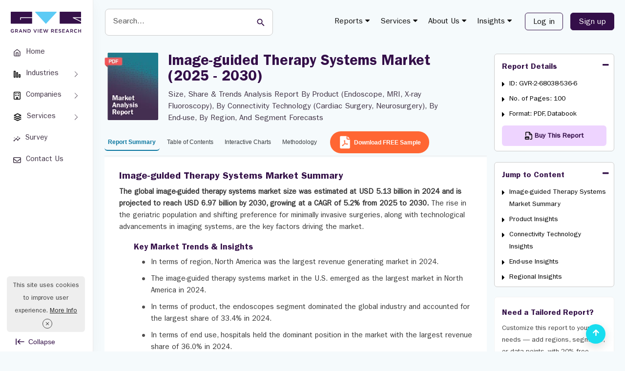

--- FILE ---
content_type: text/html; charset=UTF-8
request_url: https://www.grandviewresearch.com/industry-analysis/image-guided-therapy-systems-market
body_size: 41124
content:
<!DOCTYPE html>
<html lang="en">
    <head>
        <meta http-equiv="Content-Type" content="text/html; charset=utf-8" />        <meta http-equiv="X-UA-Compatible" content="IE=edge">
        <meta name="viewport" content="width=device-width, initial-scale=1.0">
        <title>Image-guided Therapy Systems Market Size Report, 2030</title>
        <meta name="description" content="The global image-guided therapy systems market size was estimated at USD 5.13 billion in 2024 and is projected to reach USD 6.97 billion by 2030, growing at a CAGR of 5.2% from 2025 to 2030" />
        <meta name="keywords" content="Image-guided Therapy Systems Market - Global Image-guided Therapy Systems Industry Size, Share, Analysis And Research Report" />
        
        
                
        <link href="/favicon.ico" type="image/x-icon" rel="icon"/><link href="/favicon.ico" type="image/x-icon" rel="shortcut icon"/><link rel="stylesheet" type="text/css" href="https://cdn.grandviewresearch.com/gvr/css/bootstrap.min.css?v=1.0.93" defer="defer"/><link rel="stylesheet" type="text/css" href="https://cdn.grandviewresearch.com/gvr/css/research.css?v=1.0.93" defer="defer"/><script type="46ebfe656c66bdb161634dfa-text/javascript" src="https://cdn.grandviewresearch.com/gvr/js/jquery-3.7.1.min.js?v=1.0.93"></script><script type="46ebfe656c66bdb161634dfa-text/javascript" src="https://cdn.grandviewresearch.com/gvr/js/lazysizes.min.js?v=1.0.93"></script>        <link rel="canonical" href="https://www.grandviewresearch.com/industry-analysis/image-guided-therapy-systems-market" />

    
        <!-- Google Analytics -->
<!--<script>
window.ga=window.ga||function(){(ga.q=ga.q||[]).push(arguments)};ga.l=+new Date;
ga('create', 'UA-46547503-1', 'auto');
ga('send', 'pageview');
</script>
<script async src='https://www.google-analytics.com/analytics.js'></script>-->
<!-- End Google Analytics -->

<!-- Global site tag (gtag.js) - Google Analytics -->
<!--<script async src="https://www.googletagmanager.com/gtag/js?id=UA-46547503-1"></script>
<script>
window.dataLayer = window.dataLayer || [];
function gtag(){dataLayer.push(arguments);}
gtag('js', new Date());

gtag('config', 'UA-46547503-1',{
  cookie_flags: 'secure;samesite=none'
});
</script>-->

<!-- Google tag (gtag.js) -->
<script async src="https://www.googletagmanager.com/gtag/js?id=G-PEE1R7WJJ7" type="46ebfe656c66bdb161634dfa-text/javascript"></script>
<script type="46ebfe656c66bdb161634dfa-text/javascript">
  window.dataLayer = window.dataLayer || [];
  function gtag(){dataLayer.push(arguments);}
  gtag('js', new Date());

  gtag('config', 'G-PEE1R7WJJ7',{
  cookie_flags: 'secure;samesite=none'
});
</script>

<!-- Google tag (gtag.js) -->
<script async src="https://www.googletagmanager.com/gtag/js?id=AW-977585600" type="46ebfe656c66bdb161634dfa-text/javascript"></script>
<script type="46ebfe656c66bdb161634dfa-text/javascript">
  window.dataLayer = window.dataLayer || [];
  function gtag(){dataLayer.push(arguments);}
  gtag('js', new Date());

  gtag('config', 'AW-977585600');
</script>

<style>
.serach_header {
  width: 293px;
}
.scrollup {
  bottom:16px !important;
}
.report_list li a.req_free_btn:hover, .report_list li a.req_free_btn:focus, .report_list li a.req_free_btn.active, button:hover, .report_down_btn:hover, .btn:hover, .reqest_copy_btn:hover, .banner_btn:hover{
    transform: scale(1.02) !important;
}

.report_list li a.req_free_btn:active, button:active, .report_down_btn:active, .btn:active, .reqest_copy_btn:active, .banner_btn:active{
    transform: scale(0.98) !important;
}

.report_list li a.req_free_btn, button, .report_down_btn, .btn, .reqest_copy_btn, .banner_btn{
    transition: transform 0.2s ease;
}
.gv_header .nav > li > a {
  padding: 10px 10px;
}
</style>
<script src="https://analytics.ahrefs.com/analytics.js" data-key="nJiMFzLx5VYw7MwOfZUTfg" defer="true" type="46ebfe656c66bdb161634dfa-text/javascript"></script>

<script src="https://track.grandviewresearch.net/api/script.js" data-site-id="f3b57cd926a4" defer type="46ebfe656c66bdb161634dfa-text/javascript"></script>



        <meta property="og:title"         content="Image-guided Therapy Systems Market Size Report, 2030" />
        <meta property="og:type"          content="website" />
        <meta property="og:url"           content="https://www.grandviewresearch.com/industry-analysis/image-guided-therapy-systems-market" /> 
        <meta property="og:description"   content="The global image-guided therapy systems market size was estimated at USD 5.13 billion in 2024 and is projected to reach USD 6.97 billion by 2030, growing at a CAGR of 5.2% from 2025 to 2030" />
        <meta property="og:image" content="https://www.grandviewresearch.com/static/img/research/image-guided-therapy-systems-market.webp" />


        <meta name="twitter:card" content="summary">
        <meta name="twitter:site" content="@GrandViewInc">
        <meta name="twitter:title" content="Image-guided Therapy Systems Market Size Report, 2030">
        <meta name="twitter:description" content="The global image-guided therapy systems market size was estimated at USD 5.13 billion in 2024 and is projected to reach USD 6.97 billion by 2030, growing at a CAGR of 5.2% from 2025 to 2030">
        <meta name="twitter:image" content="https://www.grandviewresearch.com/static/img/research/image-guided-therapy-systems-market.webp" />
        <meta name="twitter:image:alt" content="Image-guided Therapy Systems Market Size Report, 2030">

        <script type="46ebfe656c66bdb161634dfa-text/javascript">
            gtag("event", "page_view", {
              page_layout: "HZN Layout"
            });
        </script>

        <style type="text/css">
            .container {
                padding-right: 1.5rem !important;
                padding-left: 1.5rem !important;
            }

            .full_bar {
                position: relative;
                height: 100vh;
                width: 100%;
                background: #ddd;
            }
            .full_bar.-expanded > .sidebar {
                left: 0;
            }
            .full_bar.-expanded > .content {
                margin-left: 191px;
            }
            .full_bar.-collapsed > .sidebar {
    left: 0;
    width: 96px;
            }
            .full_bar.-collapsed > .content {
                margin-left: 96px;
            }
            .full_bar > .sidebar,
            .full_bar > .content {
            }
            .full_bar > .sidebar {
                position: fixed;
                top: 0px;
                bottom: 0;
                width: 191px ;
                background: #fff;
                border-right: 1px solid #eaeaea;
                box-shadow: 0 8px 24px 0 rgba(21,21,22,.04);
                z-index: 9;
                padding: 16px 12px;
            }
            .btn_expend {
                background: #fff;
                bottom: 8px;
                left: 32px;
                padding: 0;
                position: absolute;
                border: 0;
                color: #351249;
                font-size: 14px;
                display: flex;
                align-items: center;
            }
            .text_btn_Collapse {
                margin-left: 0.5rem;
            }
            .menu-nav-item  {
                position: relative;
            }
            .menu-nav-link {
                padding: .4rem 1rem;
                position: relative;
                align-items: center;
                display: flex;
                border-radius: 6px;
                font-size: 15px;
                margin-top: 8px;
                color: #423547;
            }
            .left_navbar .menu-nav-link {
                text-align: center;
            }
            .menu-nav-link.active, .menu-nav-link:hover, .menu-nav-link:focus, .left_navbar >  .menu-nav-item:hover > a {
                background: #eed4ff;
                box-shadow: 0 3px 4px #aeaeae3d;
                color: #340f49;
            }
            .menu-nav-link .nav-icon-wrap {
                display: flex;
                margin-right: .65rem;
            }
             .left_navbar_sub_menu {
    background: #f7f7f7;
    border: 1px solid #e3e3e3;
    border-radius: 5px;
    display: none; 
    left: 90%;
    padding: 10px;
    position: absolute;
    width: 226px;
    z-index: 99;
    top: -20px;
            }
             .menu-nav-item:hover .left_navbar_sub_menu {
                display: block;
            }
            .left_navbar_sub_menu .menu-nav-link  {
    border-bottom:1px solid #b7b9c2;
    border-radius: 0;
    font-size: 14px;
    margin: 0;
    padding: .6rem;
    width: 100%;
            }
            .left_navbar_sub_menu .menu-nav-link:hover, .left_navbar_sub_menu .menu-nav-link:focus  {
    border-bottom: 0;
                     border-radius: 6px;
            }
            .left_navbar_sub_menu .menu-nav-link.more_link  {
    color: #09769f !important;
            }
             .left_navbar_sub_menu .menu-nav-link.more_link:hover  {
    color: #340f49 !important;
                    background: transparent;
                    box-shadow: none;
                    text-decoration: underline !important;
            }
            .-collapsed .logo {
                height: 24px;
            }
            .-collapsed .btn_expend   {
                left: 39px;
            }
           .-collapsed .left_navbar > .menu-nav-item > .menu-nav-link {
                flex-direction: column;
            }
            .-collapsed .nav-icon-wrap {
                margin: 6px auto 0;
            }
            .-collapsed  .nav-link-text {
                font-size: 13px;
            }
            .-collapsed .btn_expend  svg {
               transform: rotate(180deg);
            }
              .-collapsed .text_btn_Collapse   {
                display: none;
            }
            .full_bar > .content {
                min-height: 100vh;
            }
            .header_main {
    background: #F5FAFC;
                    border: 0;
            } 
            .logo {
             margin: 0.5rem 0 1.5rem;   
            }
            .navbar-default .navbar-nav > li > a {
                color: #121212;
            }
            nav.navbar {
                background: transparent;
                margin-top: 6px;
            }
            .navbar-default .navbar-nav .header_login_btn {
                margin-left: 0;
                margin-right: 0;
            }
            .serach_header_list .serach_header {
                width: 476px;
                margin-left: 0;
            }
            .serach_header input.search_input {
    border: 1px solid #ccc;
    border-radius: 8px;
    padding: 1rem;
    height: auto;
                    font-size: 16px;
                    height: 55px;
            }
            .serach_header input.search_input:hover, .serach_header input.search_input:focus {
                border: 2px solid #5ccbf5 !important;
                box-shadow: none !important;
            }
            .serach_header input[type="submit"] {
                background: transparent;
            }
            .srarch_svg {
    position: absolute;
    color: #340f49;
    top: 19px;
    right: 20px;
    pointer-events: none;
            }
           .report_detail_page  .inner_bg, .inner_page_backgrund {
                background: #F5FAFC !important;
            }
            .header_login_btn .btn_rd_login {
    font-size: 16px;
    background-color: transparent !important;
    border: 1px solid #351249;
    color: #351249;
    padding: 6px 16px !important;
    border-radius: 6px !important;
    margin-left: 15px;
            }
            .header_login_btn .btn_rd_login:hover, .header_login_btn .btn_rd_login:focus {
                     background-color: #340f49  !important;
    border: 1px solid #351249;
    color: #fff;
            }
            .header_login_btn .btn_rd_signup {
                     font-size: 16px;
    background-color: #340f49  !important;
    border: 1px solid #351249;
    color: #fff !important;
    padding: 6px 16px !important;
    border-radius: 6px !important;
    margin-left: 15px;
            }
            .header_login_btn .btn_rd_signup:hover, .header_login_btn .btn_rd_signup:focus {
                border-color: #5ccbf5;
                background: #5ccbf5 !important;
                color: #fff !important;
            }
            .report_top, .social_r_sec .customization_sidebar {
                margin-top: 0;
            }
            .ms-1 {
                margin-left: 4px;
            }
            .nav-tabs.report_list {
               border-bottom: 1px solid #eaeaea;
            }
            .report_list li a::after{
                display: none;
            }
            

                .input_last_name {
            padding-left:0 !important;
            }

            .report_list li a {
                border: 0 !important;
                border-bottom: 2px solid transparent !important;
;
                color: #363A3E !important;
                background: transparent;
                font-size: 14px;
                font-weight: normal;
                height: auto !important;
                margin-top: 0 !important;
                padding: 0.3rem 1rem !important;
                border-radius: 6px;
            } 
            .report_list li a.active { 
                color: #09769f !important;
                border-color: #09769f !important;
                background: transparent;
                 font-weight: bold;
            }
            .report_list li a:hover, .report_list li a:focus { 
                color: #09769f !important;
                border-color: #09769f !important;
                background: transparent !important;
            }
            @media (min-width: 1400px) {
                .report_detail_page .col-md-3 {
                    padding-left: 1.5rem;
                    padding-right: 0px;
                }
            }
            @media (min-width: 980px) {
                .report_detail_page .col-md-3 {
                    padding-right: 0px;
                }
            }

    .right_side_3collapse {
        max-height: 215px;
    }
    .top_summary_box ul li i{
        color: #5ccbf5;
    }
    .report_summary{
        padding: 5px 0 !important;
    }
    .highlight{
        padding: 5px 0px 30px 0px !important;
    }
    .report_summary h2, #rprt_summary span strong, #rprt_summary h2 strong{
        font-size: 20px !important;
    }
    .report_summary h2 {
        margin: 24px 0px 24px 0px !important;
    }

    .report_summary h5, #rprt_summary span strong, #rprt_summary h5 strong{
        font-size: 16px !important;
        font-weight: bold;
    }

    .nav-tabs {
border-bottom:1px solid #BAACC2;
margin-bottom:2px;
}

    .report_faq_box {
border:1px solid #BAACC2; 
background: #f5fafc; 
border-radius: 6px;
}
    .top_summary_box_img_hover .owl-prev, .top_summary_box_img_hover .owl-next {
left:0;
border:1px solid #ddd;
top:50%;
width:30px;
height:30px;
position:absolute;
text-align:center;
background:#fefefe;
padding:3px 0;
}
    .top_summary_box_img_hover .owl-next {
right:0px;
left:auto;
}
    .img_form_modal_right h3 {
font-size: 17px;
margin:10px 0 6px;
color: #128ab7;
float:left;
width:100%;
}
    .img_form_modal_right p {
font-size: 14px;
}
    #rprt_summary span strong {
font-family: Arial;
}

    #rprt_summary .panel-group {
margin-bottom:0px;
}
    #rprt_summary .m-faq {
margin-bottom:0px;
;
margin:0 16px;
}
    #rprt_summary .m-faq .panel-group a.collapsed {
        font-size: 16px;
        color: #340f49;
        font-weight: bold;
        text-decoration: none !important;
    }
    #rprt_summary .m-faq .panel-group > div:last-child {
        border-bottom: 0px solid #e1e1e1;
    }

    #rprt_summary .m-faq .panel-group .m-faq-ans { 
        display: table !important;
font-size:1rem !important;
color:#423547;
margin-bottom:8px;
    }
    #rprt_summary .m-faq .m-faq-ans span {
        padding-right:10px;
        height: 100%;
        display: table-cell;
        position:relative;
font-size:0;
    }

    #rprt_summary .m-faq2 .m-faq-ans span:before {
        content: "\f0da";
font-family: fontawesome;
color:#5BCAF4;
font-size:16px;
    }

    #rprt_summary div.top_summary_box a.reqest_copy_btn {
margin:10px auto 20px;
background:#FF6633;
color:#fff;
}
    #rprt_summary div.top_summary_box a.reqest_copy_btn:hover {
background:#340f49;
}
    .req_free_call_ancher:hover {
background:#340f49 !important
}

    .m-faq2 .panel-body {
padding: 12px 16px;
}    
    .m-faq2 .panel-default {
padding:16px 0;
border-bottom:1px solid #BAACC2;
margin: 0 !important; 
background: #f5fafc;
}
    .m-faq2 .panel-group .p-heading {
}
    #rprt_summary .m-faq2 .panel-group .panel  a {
text-decoration: none !important; 
font-size:1rem;
margin:0 16px;
color:#351249; 
font-weight: normal;
}
    .m-faq6 .panel-group a::before {
        content: "\f0d7";
        display: block;
        color: #5BCAF4;
        font-size:20px;
        font-family: fontawesome;
        position: absolute;
        right:0px;
        top: -3px;
        transition:all 0.15s ease-in-out;
    }
    .m-faq2 .panel-group a.collapsed::before {
        content: "\f0d7";
        display: block;
        color: #5BCAF4; 
        font-size:16px;
        font-family: fontawesome;
        position: absolute;
        right:0px;
left:auto;
        top: 0px;
    }
    .m-faq2 .panel-group a::before {
        content: "\f0d8";
        display: block;
        color: #5BCAF4; 
        font-size:16px;
        font-family: fontawesome;
        position: absolute;
        right:0px;
left:auto;
        top: 0px;
    }

    .m-faq .panel-group .p-heading a {
        color: #128ab7;
        display: block;
        text-decoration: none !important;
        font-size: 15px;
        font-weight: bold; 
        position: relative;
    }
    #rprt_summary .m-faq .panel-group .m-faq-ans a {
        text-decoration: underline !important;
        display:unset !important;
        font-size:1rem;
        font-weight:normal;
        margin:0;
    }
    #rprt_summary .m-faq .panel-group .m-faq-ans a:before {
        display:none;
    }

    #rprt_summary .m-faq3 .panel-group .p-heading {
border-bottom:0;
padding-bottom:0px;
}    
    #rprt_summary .m-faq3 .panel-group .panel a {
text-decoration: underline !important;
font-weight: normal !important;
font-size:16px;
}

    #rprt_summary .m-faq4 .panel-group .panel a {
        text-decoration: none !important;
font-weight:bold !important;
font-size:15px;
    }
    #rprt_summary a.faq_reqest_btn {
color: #fff;
background: #ff653b;
                                    margin: 16px 0 32px;
padding: 12px 32px;
                                    display: table;
text-decoration: none !important;
font-weight: bold;
}

    .buy_now.buy_now_2:hover {
        color: #fff !important;
    }
    .modal-lg {
        width: 757px;
    }
    .report_summary.non-indexable {
        padding-top: 10px !important;
    }

.table-curved {
   border-collapse: separate;
   border-radius: 6px;
}
.table-curved > :first-child > :first-child > :first-child {
    border-radius: 6px 0 0 0;
}
.table-curved > :first-child > :first-child > :last-child {
    border-radius: 0 6px 0 0;
}
.table-curved > :last-child > :last-child > :first-child {
    border-radius: 0 0 0 6px;
}
.table-curved > :last-child > :last-child > :last-child {
    border-radius: 0 0 6px 0;
}


    .social_r_sec {
    border: 0px solid #cecece;
    margin: 20px 0 0px;
    border-radius: 6px;
}
.report_list li {
    margin-top: 15px !important;
}

    
    @media (max-width:991px) {
        .input_last_name {
        padding-left:15px !important;
    }
}


.country_select_full:after {clear: both;content:"";width: 100%;display: block;}
.country_select {  float: left;margin-top: 15px;  width:57px;}
.country_select_full .input.text {float: left;width:calc(100% - 57px);}
.country_select_full .form_input  {border-left: 0;border-radius: 0 6px 6px 0 !important;height:38px !important;}

/* .country_select_full .form_input:focus {border-left:0 none !important;} */
.select2-container--default .select2-selection--single {
background-color: #fff;
height:38px;
border: 1px solid #c7c7c7;
border-radius: 2px 0 0 2px;
}
.selection {
  width: 90px !important;
  display: block;
  position: relative;
}
#phoneSelector-req{
border-radius: 6px 0px 0px 6px !important;
}
    #select2-phoneSelector-container img {
width:20px;
margin: 0;
}
#select2-phoneSelector-container span {
font-size:12px;
color: #555;
} 
    .select2-results img {
width: 20px;
margin: 0;
} 
.select2-container--default .select2-selection--single .select2-selection__rendered {
line-height: 34px;
}
.select2-container--default .select2-selection--single .select2-selection__arrow {
height: 35px;
}
.select2-dropdown {
width:370px !important;
}
input#LeadPhoneNo {
    border-radius: 0 6px 6px 0 !important;   
}
#phoneSelector-req {
    border-left: 1px solid #c7c7c7;
}
#phoneSelector-d4 {
    margin-top: -5px;
}
.contact_us input{
    border-radius: 6px;
}
.customized_checkbox label{
    padding-top: 1px;
}

.report_top h1 {
    color: #464162;
    /*color: #1f1053*/
}


.report_summary h3 {
    font-size: 17px;
    color: #756280;
    font-family: itcfranklingothicstd-demi;
}

.report_summary h4 {
    font-size: 16px;
    color: #756280;
    font-family: itcfranklingothicstd-demi;
}

.report_summary h5 {
    font-size: 15px;
    color: #756280;
    font-family: itcfranklingothicstd-demi;
}


.report_summary.methodology h3 {
font-size: 18px;
font-weight: 700;
color: #128ab7;
font-family:"itcfranklingothicstd-demi";
}
     .report_summary.methodology  h4 {
font-family:"itcfranklingothicstd-demi";
color: #128ab7;
}
     .report_summary.methodology ul {
margin-bottom: 15px;
}
     .report_summary.methodology ul li {
list-style: disc;
margin-left: 20px;
}
     .report_summary.methodology ul li p {
padding: 0;
margin-bottom: 0px;
}
     .report_summary.methodology ul li {
padding: 4px 8px;
margin-left: 30px;
}

     .breadcrumb_new {
    display: none !important;
}
 .container {                                                                               
    width: 100%;
}
.report_detail_page .col-md-9 {
    padding: 0px !important;
}
.advanced_report_inner {
    margin: 20px 0;
}
#bs-example-navbar-collapse-1 .mega-menu {
    top: 40px !important;   
}
.report_summary  {
    padding-left: 2rem !important;
    padding-right: 2rem !important;
    background: #fff !important;
    min-height: 665px;
}
#rprt_summary {
    padding-left: 0;
    padding-right: 0;
}
.roc_right {
    margin-top: 22px;
    margin-bottom: 0;
}
#rprt_summary, .req_free_anal_full {
    padding: 0rem;
}
.sticky_bar .roc_right {
    margin-top: 0px;
}
.arow-top-search::after {
    left: 0 !important;
}

.report_list li a {
    font-size: 14px !important;
    padding: .5rem .5rem !important;
}
@media only screen and (max-width: 1280px) {
    .report_list li a {
        font-size: 12px !important;
        padding: .5rem .5rem !important;
    }

    .serach_header {
        margin-top: 2px;
        width: 350px !important;
        margin-left: 5px;
    }
 }

 @media only screen and (max-width: 1210px) {
.serach_header {
        margin-top: 2px;
        width: 215px !important;
        margin-left: 5px;
    }
    .header_main nav {
        width: auto !important;
    }
 }

 @media only screen and (max-width: 991px) {
    .serach_header {
        display: none;
    }
    .serach_header.search_mob {
        display: block;
    }
 }



.report_list li a.req_free_btn {
                background: #FF6633;
                color: rgb(255, 255, 255) !important;
                border: 1px solid #FF6633;
                height: 45px !important;
                margin-top: -7px !important;
                padding: 9px 1rem 9px .75rem !important;
                margin-top: -6px !important;
                margin-bottom: 6px;
                font-weight: bold;
                margin-left: 5px;
            }

       
                .report_list li a.req_free_btn:hover, .report_list li a.req_free_btn:focus , .report_list li a.req_free_btn.active{
                background: #340f49 !important;
                border-color: #340f49 !important;
                color:#fff !important;
            }

            #cookiefy_cookie-text {
                font-family: "itcfranklingothicstd-book";
            }
            #cookiefy_bar {
                border-radius: 6px;
            }
 
</style> 

    </head>
    <body>
        <div class="">
            <div class="full_bar -expanded js-container">
                <div class="sidebar">
                    <div class="">
                        <div class="" style="padding: 0px 7px;">
                            <a href="/" class="logo">
                                <b>Grand View Research Logo</b>
                                <img src="https://cdn.grandviewresearch.com/gvr/img/logo.svg" width="144" alt="Grand View Research Logo"/>
                            </a>
                        </div>
                        <ul class="left_navbar">
                            <li class="menu-nav-item">
                                <a data-rybbit-event="LSIDE_HOM" href="/" class="menu-nav-link" target="_blank">
                                    <span class="nav-icon-wrap">
                                        <svg stroke="currentColor" fill="none" stroke-width="2" viewBox="0 0 24 24" stroke-linecap="round" stroke-linejoin="round" height="16" width="16" xmlns="http://www.w3.org/2000/svg"><path d="M3 9l9-7 9 7v11a2 2 0 0 1-2 2H5a2 2 0 0 1-2-2z"></path><polyline points="9 22 9 12 15 12 15 22"></polyline></svg>
                                    </span>
                                    <span class="nav-link-text">Home </span>
                                </a>
                            </li>
                            <li class="menu-nav-item menu-index-1">
                                <a href="#" class="menu-nav-link">
                                    <span class="nav-icon-wrap">
                                        <svg xmlns="http://www.w3.org/2000/svg" viewBox="0 0 16 16" width="16" height="16" class="css-1pa2hnj e1x29g350" aria-hidden="true"><path d="M3.5 13V3a29.704 29.704 0 0 0-.003-.497l-.057-.001A29.704 29.704 0 0 0 3 2.5a29.704 29.704 0 0 0-.497.003l-.001.057C2.5 2.681 2.5 2.822 2.5 3v10a29.701 29.701 0 0 0 .003.497l.057.001c.121.002.262.002.44.002s.319 0 .44-.002l.057-.001.001-.057c.002-.121.002-.262.002-.44ZM1.136 1.683C1 1.95 1 2.3 1 3v10c0 .7 0 1.05.136 1.318.12.235.311.426.547.546C1.95 15 2.3 15 3 15s1.05 0 1.317-.136a1.25 1.25 0 0 0 .547-.546C5 14.05 5 13.7 5 13V3c0-.7 0-1.05-.136-1.317a1.25 1.25 0 0 0-.547-.547C4.05 1 3.7 1 3 1s-1.05 0-1.317.136a1.25 1.25 0 0 0-.547.547Z" fill-rule="evenodd"></path><path d="M8.5 13V6a29.704 29.704 0 0 0-.003-.497l-.057-.001A29.704 29.704 0 0 0 8 5.5a29.704 29.704 0 0 0-.497.003l-.001.057C7.5 5.681 7.5 5.822 7.5 6v7a29.701 29.701 0 0 0 .003.497l.057.001c.121.002.262.002.44.002s.319 0 .44-.002l.057-.001.001-.057c.002-.121.002-.262.002-.44ZM6.136 4.683C6 4.95 6 5.3 6 6v7c0 .7 0 1.05.136 1.318.12.235.311.426.547.546C6.95 15 7.3 15 8 15s1.05 0 1.317-.136a1.25 1.25 0 0 0 .547-.546C10 14.05 10 13.7 10 13V6c0-.7 0-1.05-.136-1.317a1.25 1.25 0 0 0-.547-.547C9.05 4 8.7 4 8 4s-1.05 0-1.317.136a1.25 1.25 0 0 0-.547.547Z" fill-rule="evenodd"></path><path d="M13.5 13v-3c0-.178 0-.319-.002-.44l-.001-.057-.057-.001A29.701 29.701 0 0 0 13 9.5a29.701 29.701 0 0 0-.497.003l-.001.057c-.002.121-.002.262-.002.44v3c0 .178 0 .319.002.44l.001.057.057.001c.121.002.262.002.44.002s.319 0 .44-.002l.057-.001.001-.057c.002-.121.002-.262.002-.44Zm-2.364-4.317C11 8.95 11 9.3 11 10v3c0 .7 0 1.05.136 1.318.12.235.311.426.546.546C11.95 15 12.3 15 13 15c.7 0 1.05 0 1.318-.136a1.25 1.25 0 0 0 .546-.546C15 14.05 15 13.7 15 13v-3c0-.7 0-1.05-.136-1.317a1.25 1.25 0 0 0-.546-.547C14.05 8 13.7 8 13 8c-.7 0-1.05 0-1.318.136a1.25 1.25 0 0 0-.546.547Z" fill-rule="evenodd"></path></svg>
                                    </span>
                                    <span class="nav-link-text">Industries </span>
                                </a>
                                <ul id="m4" class="left_navbar_sub_menu">
                                    <li class="menu-nav-item">
                                        <a class="menu-nav-link" href="/industry/consumer-goods" target="_blank">Consumer Goods</a>
                                    </li>
                                    <li class="menu-nav-item">
                                        <a class="menu-nav-link" href="/industry/beauty-and-personal-care" target="_blank">Beauty & Personal Care</a>
                                    </li>
                                    <li class="menu-nav-item">
                                        <a class="menu-nav-link" href="/industry/specialty-and-fine-chemicals" target="_blank">Specialty & Fine Chemicals</a>
                                    </li>
                                    <li class="menu-nav-item">
                                        <a class="menu-nav-link" href="/industry/food-and-beverages" target="_blank">Food & Beverages </a>
                                    </li>
                                    <li class="menu-nav-item">
                                        <a class="menu-nav-link" href="/industry/advanced-materials" target="_blank">Advanced Materials</a>
                                    </li>             
                                    <li class="menu-nav-item">
                                        <a class="menu-nav-link  more_link" href="https://www.grandviewresearch.com/html-sitemap" target="_blank">
                                            Explore All Industries
                                        </a>
                                    </li>
                                </ul>
                            </li>
                            <li class="menu-nav-item menu-index-1">
                                <a data-rybbit-event="LSIDE_COMP" href="/" class="menu-nav-link">
                                    <span class="nav-icon-wrap">
                                        <svg xmlns="http://www.w3.org/2000/svg" viewBox="0 0 16 16" width="16" height="16" class="css-y16mid e1x29g350" aria-hidden="true"><path d="M3.75 4.25a.75.75 0 0 1 .75-.75h2a.75.75 0 0 1 0 1.5h-2a.75.75 0 0 1-.75-.75Z"></path><path d="M4.5 7a.75.75 0 0 0 0 1.5h2a.75.75 0 1 0 0-1.5h-2Z"></path><path d="M8.75 4.25a.75.75 0 0 1 .75-.75h2a.75.75 0 0 1 0 1.5h-2a.75.75 0 0 1-.75-.75Z"></path><path d="M9.5 7a.75.75 0 0 0 0 1.5h2a.75.75 0 0 0 0-1.5h-2Z"></path><path d="M3.722 0c-.326 0-.615 0-.854.02-.255.02-.519.067-.776.198a2 2 0 0 0-.874.874 2.032 2.032 0 0 0-.198.776c-.02.24-.02.528-.02.854v10.556c0 .326 0 .615.02.854.02.255.067.519.198.776a2 2 0 0 0 .874.874c.257.131.521.178.776.198.24.02.528.02.854.02h8.556c.326 0 .615 0 .854-.02.255-.02.519-.067.776-.198a2 2 0 0 0 .874-.874c.131-.257.178-.521.198-.776.02-.24.02-.528.02-.854V2.722c0-.326 0-.615-.02-.854a2.032 2.032 0 0 0-.198-.776 2 2 0 0 0-.874-.874 2.033 2.033 0 0 0-.776-.198c-.24-.02-.528-.02-.854-.02H3.722ZM10 14.5h2.25c.362 0 .59 0 .76-.014.162-.014.207-.035.217-.04a.5.5 0 0 0 .218-.219c.006-.01.027-.055.04-.217.014-.17.015-.398.015-.76V2.75c0-.362 0-.59-.014-.76-.014-.162-.035-.207-.04-.217a.5.5 0 0 0-.219-.218c-.01-.006-.055-.027-.217-.04-.17-.014-.398-.015-.76-.015h-8.5c-.362 0-.59 0-.76.015-.162.013-.207.034-.217.04a.5.5 0 0 0-.219.218c-.005.01-.026.055-.04.217-.013.17-.014.398-.014.76v10.5c0 .362 0 .59.015.76.013.162.034.207.04.217a.5.5 0 0 0 .218.218c.01.006.055.027.217.04.17.014.398.015.76.015H6v-2.75a.75.75 0 0 1 .75-.75h2.5a.75.75 0 0 1 .75.75v2.75Zm-2.5 0v-2h1v2h-1Z" fill-rule="evenodd"></path></svg>
                                    </span>
                                    <span class="nav-link-text">Companies  </span>
                                </a>
                                <ul id="m4" class="left_navbar_sub_menu">
                                    <li class="menu-nav-item">
                                        <a class="menu-nav-link " role="button" href="/horizon/companies?sector=Basic Materials" target="_blank">Basic Materials</a>
                                    </li>
                                    <li class="menu-nav-item">
                                        <a class="menu-nav-link " role="button" href="/horizon/companies?sector=Consumer Defensive" target="_blank">Consumer Defensive</a>
                                    </li>
                                    <li class="menu-nav-item">
                                        <a class="menu-nav-link " role="button"  href="/horizon/companies?sector=Energy" target="_blank">Energy</a>
                                    </li>
                                    <li class="menu-nav-item">
                                        <a class="menu-nav-link " role="button" href="/horizon/companies?sector=Financial Services" target="_blank">Financial Services</a>
                                    </li>
                                    <li class="menu-nav-item">
                                        <a class="menu-nav-link " role="button" href="/horizon/companies?sector=Healthcare" target="_blank">Healthcare</a>
                                    </li>            
                                    <li class="menu-nav-item">
                                        <a class="menu-nav-link " role="button" href="/horizon/companies?sector=Industrials" target="_blank">Industrials</a>
                                    </li>            
                                    <li class="menu-nav-item">
                                        <a class="menu-nav-link " role="button" href="/horizon/companies?sector=Real Estate" target="_blank">Real Estate</a>
                                    </li>            
                                    <li class="menu-nav-item">
                                        <a class="menu-nav-link " role="button" href="/horizon/companies?sector=Technology" target="_blank">Technology</a>
                                    </li>            
                                    <li class="menu-nav-item">
                                        <a class="menu-nav-link " role="button" href="/horizon/companies?sector=Utilities" target="_blank">Utilities</a>
                                    </li>            
                                    <li class="menu-nav-item">
                                        <a class="menu-nav-link  more_link" href="/horizon/companies" target="_blank">
                                            Explore All Companies
                                        </a>
                                    </li>
                                </ul>
                            </li>
                            <li class="menu-nav-item menu-index-1">
                                <a href="/" class="menu-nav-link">
                                    <span class="nav-icon-wrap">
                                        <svg xmlns="http://www.w3.org/2000/svg" viewBox="0 0 16 16" width="18" height="18" class="css-1pa2hnj e1x29g350" aria-hidden="true"><path d="M7.665 1.08a.75.75 0 0 1 .67 0l6 3a.75.75 0 0 1 0 1.34l-6 3a.75.75 0 0 1-.67 0l-6-3a.75.75 0 0 1 0-1.34l6-3ZM3.677 4.75 8 6.911l4.323-2.161L8 2.589 3.677 4.75Z" fill-rule="evenodd"></path><path d="M1.33 7.665a.75.75 0 0 1 1.005-.336L8 10.162l5.665-2.833a.75.75 0 1 1 .67 1.342l-6 3a.75.75 0 0 1-.67 0l-6-3a.75.75 0 0 1-.336-1.006Z"></path><path d="M2.335 10.58a.75.75 0 1 0-.67 1.34l6 3a.75.75 0 0 0 .67 0l6-3a.75.75 0 1 0-.67-1.34L8 13.411l-5.665-2.833Z"></path></svg>
                                    </span>
                                    <span class="nav-link-text"> Services  </span>
                                </a>
                                <ul id="m4" class="left_navbar_sub_menu">
                                    <li class="menu-nav-item">
                                        <a data-rybbit-event="LSIDE_S_AST" class="menu-nav-link " role="button" href="https://astra.grandviewresearch.com" target="_blank">
                                            Astra (ESG Solution) 
                                         </a>
                                    </li>            
                                    <li class="menu-nav-item">
                                        <a data-rybbit-event="LSIDE_S_BRAIN" class="menu-nav-link " role="button" href="/brainshare" target="_blank">
                                            Brainshare (Consulting)
                                        </a>
                                    </li>            
                                    <li class="menu-nav-item">
                                        <a data-rybbit-event="LSIDE_S_PIP" class="menu-nav-link " role="button" href="/pipeline" target="_blank">
                                            Pipeline (Supplier DB)
                                        </a>
                                    </li>            
                                    <li class="menu-nav-item">
                                        <a data-rybbit-event="LSIDE_S_SIG" class="menu-nav-link " role="button" href="/signal" target="_blank">
                                            Signal (Pricing Database) 
                                        </a>
                                    </li>            
                                </ul>
                            </li> 
                            
                            <!-- <li class="menu-nav-item">
                                <a href="/checkout/select-license/image-guided-therapy-systems-market" class="menu-nav-link active" target="_blank">
                                    <span class="nav-icon-wrap">
                                        <svg xmlns="http://www.w3.org/2000/svg" viewBox="0 0 16 16" width="16" height="16" class="css-y16mid e1x29g350" aria-hidden="true"><path d="M8.25 1.5h-4.5c-.362 0-.59 0-.76.015-.162.013-.207.034-.217.04a.5.5 0 0 0-.219.218c-.005.01-.026.055-.04.217-.013.171-.014.398-.014.76v4.5a.75.75 0 1 1-1.5 0V2.722c0-.326 0-.615.02-.854.02-.255.067-.519.198-.776a2 2 0 0 1 .874-.874c.257-.13.521-.178.776-.198.24-.02.528-.02.854-.02h4.51c.261 0 .511 0 .754.06a2 2 0 0 1 .598.26c.21.136.38.319.559.51l.04.043L14.26 5.24l.036.039c.163.174.319.34.434.538a2 2 0 0 1 .22.557c.05.223.05.451.05.69v6.215c0 .326 0 .615-.02.854-.02.255-.067.519-.198.776a2 2 0 0 1-.874.874 2.032 2.032 0 0 1-.776.199c-.24.02-.528.02-.854.02H10.75a.75.75 0 0 1 0-1.5h1.5c.362 0 .59-.002.76-.015.162-.014.207-.035.217-.04a.5.5 0 0 0 .218-.219c.006-.01.027-.055.04-.217.014-.17.015-.397.015-.76V7.116c0-.229-.002-.32-.006-.366H10A1.75 1.75 0 0 1 8.25 5V1.5Zm3.968 3.75L9.75 2.607V5c0 .138.112.25.25.25h2.218ZM1.75 14.5a.25.25 0 0 1-.25-.25V13h6v1.25a.25.25 0 0 1-.25.25h-5.5Zm5.75-3h-6v-.25a.25.25 0 0 1 .25-.25h5.5a.25.25 0 0 1 .25.25v.25ZM0 14.25C0 15.217.784 16 1.75 16h5.5A1.75 1.75 0 0 0 9 14.25v-3A1.75 1.75 0 0 0 7.25 9.5h-5.5A1.75 1.75 0 0 0 0 11.25v3Z" fill-rule="evenodd"></path></svg>
                                    </span>
                                    <span class="nav-link-text">Buy Now </span>
                                </a>
                            </li> -->
                            <li class="menu-nav-item">
                                <a data-rybbit-event="LSIDE_SUR" href="/horizon/consumer-insights" class="menu-nav-link" target="_blank">
                                    <span class="nav-icon-wrap">
                                        <svg stroke="currentColor" fill="currentColor" stroke-width="0" viewBox="0 0 24 24" height="1em" width="1em" xmlns="http://www.w3.org/2000/svg"><path fill="none" d="M0 0h24v24H0z"></path><path d="M21 8c-1.45 0-2.26 1.44-1.93 2.51l-3.55 3.56c-.3-.09-.74-.09-1.04 0l-2.55-2.55C12.27 10.45 11.46 9 10 9c-1.45 0-2.27 1.44-1.93 2.52l-4.56 4.55C2.44 15.74 1 16.55 1 18c0 1.1.9 2 2 2 1.45 0 2.26-1.44 1.93-2.51l4.55-4.56c.3.09.74.09 1.04 0l2.55 2.55C12.73 16.55 13.54 18 15 18c1.45 0 2.27-1.44 1.93-2.52l3.56-3.55c1.07.33 2.51-.48 2.51-1.93 0-1.1-.9-2-2-2z"></path><path d="M15 9l.94-2.07L18 6l-2.06-.93L15 3l-.92 2.07L12 6l2.08.93zM3.5 11L4 9l2-.5L4 8l-.5-2L3 8l-2 .5L3 9z"></path></svg>
                                    </span>
                                    <span class="nav-link-text"> Survey </span>
                                </a>
                            </li>
                            <li class="menu-nav-item">
                                <a data-rybbit-event="LSIDE_CONT" href="/info/contact-us" class="menu-nav-link" target="_blank">
                                    <span class="nav-icon-wrap">
                                        <svg stroke="currentColor" fill="currentColor" stroke-width="0" viewBox="0 0 512 512" height="16" width="16" xmlns="http://www.w3.org/2000/svg"><path d="M64 112c-8.8 0-16 7.2-16 16l0 22.1L220.5 291.7c20.7 17 50.4 17 71.1 0L464 150.1l0-22.1c0-8.8-7.2-16-16-16L64 112zM48 212.2L48 384c0 8.8 7.2 16 16 16l384 0c8.8 0 16-7.2 16-16l0-171.8L322 328.8c-38.4 31.5-93.7 31.5-132 0L48 212.2zM0 128C0 92.7 28.7 64 64 64l384 0c35.3 0 64 28.7 64 64l0 256c0 35.3-28.7 64-64 64L64 448c-35.3 0-64-28.7-64-64L0 128z"></path></svg>
                                    </span>
                                    <span class="nav-link-text"> Contact Us </span>
                                </a>
                            </li>
                        </ul>
                        <button class="btn_expend  js-sidebar-expand">
                                <svg xmlns="http://www.w3.org/2000/svg" fill="currentColor" viewBox="0 0 16 16" width="18" height="18" class="css-y16mid e1x29g350" aria-hidden="true"><path d="M8.53 12.53a.75.75 0 0 1-1.06 0l-4-4a.75.75 0 0 1 0-1.06l4-4a.75.75 0 0 1 1.06 1.06L5.81 7.25H15a.75.75 0 0 1 0 1.5H5.81l2.72 2.72a.75.75 0 0 1 0 1.06Z" fill-rule="evenodd"></path><path d="M1 2.25a.75.75 0 0 1 .75.75v10a.75.75 0 0 1-1.5 0V3A.75.75 0 0 1 1 2.25Z" fill-rule="evenodd"></path></svg>
                                <span class="text_btn_Collapse">Collapse</span>
                      </button>
                    </div>
<style>
    .menu-index-1 > a:after  {
        content: "";
        height: 14px;
        background: url('data:image/svg+xml,<svg xmlns="http://www.w3.org/2000/svg" width="14" height="14" fill="%23423547 " class="bi bi-chevron-right" viewBox="0 0 16 16"><path fill-rule="evenodd" d="M4.646 1.646a.5.5 0 0 1 .708 0l6 6a.5.5 0 0 1 0 .708l-6 6a.5.5 0 0 1-.708-.708L10.293 8 4.646 2.354a.5.5 0 0 1 0-.708"/></svg>');
          background-repeat: repeat;
        background-repeat: no-repeat;
        width: 14px;
        position: absolute;
        right: 15px;
    }
</style>                </div>
                <div class="content">
                    <div class="">
                        <link rel="stylesheet" type="text/css" href="https://cdn.grandviewresearch.com/gvr/css/select2.min.css?v=1.0.93" defer="defer"/><header>
    <div class="header_main full gv_header gv_header_2">
        <div class="container prim_menu">
            <div class="row">
                <div class="menu_right">
                    <div class="col-xs-12">
                        <div class="serach_header search_mob">
                            <form action="/Filters" class="" id="frmSearch1" method="get" accept-charset="utf-8">
                            <input name="search" class="search_input" id="inputString2" onkeyup="if (!window.__cfRLUnblockHandlers) return false; lookup(this.value)" autocomplete="off" placeholder="Search..." type="text" data-cf-modified-46ebfe656c66bdb161634dfa-="" />                            <div class="submit"><input type="submit" class="btn_purchase" name="search_submit" value=" "/></div>
                            </form>                            <i class="fa fa-search"></i> 
                        </div>
                        <ul class="nav navbar-nav" style="float:left;">
                                <li class="serach_header_list">
                                    <div class="serach_header">
                                        <form action="/Filters" class="" id="frmSearch" method="get" accept-charset="utf-8">
                                        <input name="search" class="search_input" id="inputString" onkeyup="if (!window.__cfRLUnblockHandlers) return false; lookup(this.value)" placeholder="Search..." autocomplete="off" type="text" data-cf-modified-46ebfe656c66bdb161634dfa-="" />                                        <div class="submit"><input type="submit" class="btn_purchase" name="search_submit" value=" "/></div>                                        <svg class="srarch_svg" xmlns="http://www.w3.org/2000/svg" width="20" height="20" viewBox="0 0 16 16" fill="#351249">
                                            <path fill-rule="evenodd" clip-rule="evenodd" d="M10.5714 9.54286H10.0229L9.81717 9.33714C10.5029 8.58286 10.9143 7.55429 10.9143 6.45714C10.9143 3.98857 8.92571 2 6.45714 2C3.98857 2 2 3.98857 2 6.45714C2 8.92571 3.98857 10.9143 6.45714 10.9143C7.55429 10.9143 8.58286 10.5029 9.33714 9.81714L9.54286 10.0228V10.5714L12.9714 14L14 12.9714L10.5714 9.54286ZM6.45714 9.54286C4.74286 9.54286 3.37143 8.17143 3.37143 6.45714C3.37143 4.74286 4.74286 3.37143 6.45714 3.37143C8.17143 3.37143 9.54286 4.74286 9.54286 6.45714C9.54286 8.17143 8.17143 9.54286 6.45714 9.54286Z">
                                            </path>
                                        </svg>
                                        </form>
                                        <div id="suggestions"></div>
                                    </div> 
                                </li>
                            </ul>
                        <nav class="navbar navbar-default">
                            <!-- Brand and toggle get grouped for better mobile display -->
                            <div class="navbar-header">
                                <button type="button" class="navbar-toggle collapsed" data-toggle="collapse" data-target="#bs-example-navbar-collapse-1" aria-expanded="false">
                                    <span class="sr-only">Toggle navigation</span>
                                    <span class="icon-bar"></span>
                                    <span class="icon-bar"></span>
                                    <span class="icon-bar"></span>
                                </button>
                            </div>
                            <div class="collapse navbar-collapse js-navbar-collapse" id="bs-example-navbar-collapse-1">
                                <ul class="nav navbar-nav">
                                    <li class="dropdown mega-dropdown">
                                        <a href="#" class="dropdown-toggle">Reports <i class="fa fa-caret-down" aria-hidden="true"></i><div class="arrow_bottom"></div></a>
                                        <ul class="mega-menu">
                                            <li class="col-lg-3 col-sm-6 ">
                                                <ul>
                                                    <li class="heading_menu"><a href="/industry/consumer-goods">Consumer Goods »</a></li> 
                                                    <li class="heading_sub"><a href="/industry/beauty-and-personal-care">Beauty & Personal Care</a></li>
                                                    <li class="heading_sub"><a href="/industry/clothing-footwear-and-accessories">Clothing, Footwear & Accessories</a></li>
                                                    <li class="heading_sub"><a href="/industry/consumer-f-and-b">Consumer F&B</a></li>
                                                    <li class="heading_sub"><a href="/industry/electronic-and-electrical">Electronic & Electrical</a></li>
                                                    <li class="heading_sub"><a href="/industry/homecare-and-decor">Homecare & Decor</a></li>
                                                </ul>
                                            </li>
                                            <li class="col-lg-3 col-sm-6 ">
                                                <ul>
                                                    <li class="heading_menu"><a href="/industry/semiconductors-and-electronics" >Semiconductors &amp; Electronics »</a></li>
                                                    <li class="heading_sub"><a href="/industry/display-technologies">Display Technologies</a></li>
                                                    <li class="heading_sub"><a href="/industry/electronic-security-systems-and-devices">Electronic Security Systems</a></li>
                                                    <li class="heading_sub"><a href="/industry/electronic-devices">Electronic Devices</a></li>
                                                    <li class="heading_sub"><a href="/industry/semiconductors">Semiconductors</a></li>
                                                    <li class="heading_sub"><a href="/industry/sensors-and-controls">Sensors &amp; Controls</a></li>
                                                </ul>
                                            </li>
                                            <li class="col-lg-3 col-sm-6 ">
                                                <ul>
                                                    <li class="heading_menu"><a href="/industry/specialty-and-fine-chemicals">Specialty &amp; Fine Chemicals »</a></li>
                                                    <li class="heading_sub"><a href="/industry/catalysts-and-enzymes">Catalysts and Enzymes</a></li>
                                                    <li class="heading_sub"><a href="/industry/food-additives-nutricosmetics-flavors-and-fragrances">Food Additives and Nutricosmetics</a></li>
                                                    <li class="heading_sub"><a href="/industry/renewable-chemicals">Renewable Chemicals</a></li>
                                                    <li class="heading_sub"><a href="/industry/specialty-bio-based-and-water-soluble-polymers">Specialty and Bio-based Polymers</a></li>
                                                </ul>
                                            </li>


                                            <li class="col-lg-3 col-sm-6 ">
                                                <ul>
                                                    <li class="heading_menu"><a href="/industry/food-and-beverages">Food &amp; Beverages »</a></li>
                                                    <li class="heading_sub"><a href="/industry/animal-feed-and-feed-additives">Animal Feed &amp; Feed Additives</a></li>
                                                    <li class="heading_sub"><a href="/industry/food-safety-and-processing">Food Safety &amp; Processing</a></li>
                                                    <li class="heading_sub"><a href="/industry/nutraceuticals-functional-foods-and-dietary-supplements">Nutraceuticals &amp; Functional Foods</a></li>
                                                    <li class="heading_sub"><a href="/industry/ready-to-eat-processed-and-frozen-foods">Processed &amp; Frozen Foods</a></li>
                                                </ul>
                                            </li>

                                            <li class="col-lg-3 col-sm-6 ">
                                                <ul>
                                                    <li class="heading_menu"><a href="/industry/advanced-materials">Advanced Materials »</a></li>
                                                    <li class="heading_sub"><a href="/industry/automotive-and-aerospace-interior-materials">Advanced Interior Materials</a></li>
                                                    <li class="heading_sub"><a href="/industry/green-building-materials">Green Building Materials</a></li>
                                                    <li class="heading_sub"><a href="/industry/micro-molding-and-microspheres">Micro Molding and Microspheres</a></li>
                                                    <li class="heading_sub"><a href="/industry/nanoparticles">Nanoparticles</a></li>
                                                    <li class="heading_sub"><a href="/industry/smart-textiles">Smart Textiles</a></li>
                                                    <li class="heading_sub"><a href="/industry/specialty-glass-ceramic-and-fiber">Glass, Ceramics and Fibers</a></li>
                                                </ul>
                                            </li>

                                            <li class="col-lg-3 col-sm-6 ">
                                                <ul>
                                                    <li class="heading_menu"><a href="/industry/healthcare">Healthcare »</a></li>
                                                    <li class="heading_sub"><a href="/industry/biotechnology">Biotechnology</a></li>
                                                    <li class="heading_sub"><a href="/industry/clinical-diagnostics">Clinical Diagnostics</a></li>
                                                    <li class="heading_sub"><a href="/industry/healthcare-it">Healthcare IT</a></li>
                                                    <li class="heading_sub"><a href="/industry/medical-devices">Medical Devices</a></li>
                                                    <li class="heading_sub"><a href="/industry/medical-imaging">Medical Imaging</a></li>
                                                    <li class="heading_sub"><a href="/industry/pharmaceuticals">Pharmaceuticals</a></li>
                                                    <li class="heading_sub"><a href="/industry/animal-health">Animal Health</a></li>
                                                </ul>
                                            </li>

                                            <li class="col-lg-3 col-sm-6 ">
                                                <ul>
                                                    <li class="heading_menu"><a href="/industry/technology">Technology »</a></li>
                                                    <li class="heading_sub"><a href="/industry/automotive-and-transportation">Automotive and Transportation</a></li>
                                                    <li class="heading_sub"><a href="/industry/communications-infrastructure-systems-and-software">Communications Infrastructure</a></li>
                                                    <li class="heading_sub"><a href="/industry/communication-services">Communication Services</a></li>
                                                    <li class="heading_sub"><a href="/industry/digital-media">Digital Media</a></li>
                                                    <li class="heading_sub"><a href="/industry/hvac-and-construction-technologies">HVAC &amp; Construction</a></li>
                                                    <li class="heading_sub"><a href="/industry/network-security-software-and-services">Network Security</a></li>
                                                    <li class="heading_sub"><a href="/industry/emerging-and-next-generation-technologies">Next Generation Technologies</a></li>
                                                </ul>
                                            </li>

                                            <li class="col-lg-3 col-sm-6 "> 
                                                <ul>
                                                    <li class="heading_menu"><a href="/industry/bulk-chemicals">Bulk Chemicals »</a></li>
                                                    <li class="heading_sub"><a href="/industry/agrochemicals-and-fertilizers">Agrochemicals &amp; Fertilizers</a></li>
                                                    <li class="heading_sub"><a href="/industry/disinfectants-and-preservatives">Disinfectants &amp; Preservatives</a></li>
                                                    <li class="heading_sub"><a href="/industry/oil-and-gas-drilling-and-extraction-equipments">Drilling &amp; Extraction Equipments</a></li>
                                                    <li class="heading_sub"><a href="/industry/organic-chemicals-and-compounds">Organic Chemicals</a></li>
                                                    <li class="heading_sub"><a href="/industry/paints-coatings-and-printing-inks">Paints, Coatings &amp; Printing Inks</a></li>
                                                    <li class="heading_sub"><a href="/industry/personal-care-and-cosmetics">Personal Care &amp; Cosmetics</a></li>
                                                    <li class="heading_sub"><a href="/industry/petrochemicals-and-downstream-derivatives">Petrochemicals</a></li>
                                                    <li class="heading_sub"><a href="/industry/plastics-polymers-and-resins">Plastics, Polymers &amp; Resins</a></li>
                                                    <li class="heading_sub"><a href="/industry/water-and-industrial-sludge-treatment">Water &amp; Sludge Treatment</a></li>
                                                </ul>
                                            </li>
                                        </ul>
                                    </li>
                                    <li class="dropdown"><a href="#">Services <i class="fa fa-caret-down" aria-hidden="true"></i><div class="arrow_bottom"></div></a>
                                        <ul class="dropdown-menu singal_colum">
                                            <li class="col-sm-12">
                                                <ul>
                                                    <!-- <li><a href="/services/consulting-services" >Consulting Services</a></li> -->
                                                    <li><a href="/brainshare" >Brainshare</a></li>
                                                    <li><a href="/services/market-research-reports">Market Research Reports</a></li>
                                                    <!-- <li><a href="/services/full-time-engagement-services">Full Time Engagement</a></li> -->
                                                    <li><a href="/services/custom-research">Custom Research Services</a></li>
                                                    <li><a href="/signal">Signal</a></li>
                                                    <li><a href="/services/consumer-insights">Consumer Insights</a></li>
                                        <li><a href="/services/investment-insights">Investment Insights</a></li>
                                                    <!-- <li><a href="/info/subscription">Subscription</a></li>
                                                    <li><a href="/compass">Compass</a></li> -->
                                                    <li><a href="/pipeline">Pipeline - Procurement Intelligence</a></li>
                                                    <li><a href="//astra.grandviewresearch.com">Astra ESG solutions</a></li>
                                                    <li><a href="/info/trend-reports">Market Trend Reports</a></li>
                                        <!-- <li><a href="/sector-reports-list">Micro Markets</a></li> -->
                                        <li><a href="/horizon">Horizon</a></li>
                                                </ul>
                                            </li>
                                        </ul>
                                    </li>
                                    <li class="dropdown"><a href="#"> About Us <i class="fa fa-caret-down" aria-hidden="true"></i><div class="arrow_bottom"></div></a>
                                        <ul class="dropdown-menu singal_colum">
                                            <li class="col-sm-12">
                                                <ul>
                                                    <li><a href="/info/about-us">Who We Are</a></li>
                                                        <li><a href="/info/why-choose-us">Why Choose Us</a></li>
                                                        <li><a href="/info/research-methodology">Research Methodology</a></li>
                                                        <li><a href="/info/testimonials">Client Testimonials</a></li>
                                                        <li><a href="/conferences">Conferences</a></li>
                                                        <li><a href="/media-citations">Media Citations</a></li>
                                                        <li><a href="/info/contact-us">Contact</a></li>
                                                        <li><a href="/careers">Career</a></li>
                                                </ul>
                                            </li>
                                        </ul>
                                    </li>
                                    <li class="dropdown"><a href="#">Insights <i class="fa fa-caret-down" aria-hidden="true"></i><div class="arrow_bottom"></div></a>
                                        <ul class="dropdown-menu singal_colum">
                                            <li class="col-sm-12">
                                                <ul>
                                                    <li><a href="/research-insights">Research Insights</a></li>
                                                    <li><a href="/ongoing-reports">Ongoing Reports</a></li>
                                                    <li><a href="/case-studies">Case Studies</a></li>
                                                    <li><a href="/press-release/press-room">Press Room</a></li>
                                                    <li><a href="/blogs">Blogs</a></li>
                                                </ul>
                                            </li>
                                        </ul>
                                    </li>
                                    <li class="header_login_btn dropdown"><a href="/horizon/signin" target="_blank" class="btn_rd_login" style="padding-bottom: 5px !important;padding-top: 9px !important;">Log in</a></li>
                                    <li class="header_login_btn dropdown"><a href="/horizon/signup" target="_blank" class="btn_rd_signup" style="padding-bottom: 5px !important;padding-top: 9px !important;"> Sign up  </a></li>
                                </ul>
                            </div>
                        </nav>
                        
                    </div>
                </div>
            </div>
        </div>


        <div class="container sec_menu" style="display: none;">
            <div class="row">
                <div class="menu_right">
                    <!-- <div class="col-xs-5" style="">
                        <div class="menu_rd_title">
                            Middle East Event Management Software Market
                        </div>
                    </div>-->
                    <div class="col-xs-9" style="padding-left: 0.7rem;">
                        <ul class="nav nav-tabs report_list" id="report_tabs">
    <li><a data-rybbit-event="T_SUM" href="/industry-analysis/image-guided-therapy-systems-market"  class="active" >Report Summary</a></li>
    
    <li><a data-rybbit-event="T_TOC" href="/industry-analysis/image-guided-therapy-systems-market/toc" rel="nofollow" >Table of Contents</a></li>
    
    
        <li><a data-rybbit-event="T_CHART" href="/industry-analysis/image-guided-therapy-systems-market/dashboard" rel="nofollow" >Interactive Charts <!-- <span style="
    background: #e3f2ff;
    font-size: 10px;
    border-radius: 30px;
    padding: 1px 7px;
    font-weight: bold;
    color: #296292;
    border: 1px solid #337ab7;
    margin-top: -17px !important;
    position: absolute;
    margin-left: -11px;
">NEW</span> --></a></li>
    
    
        <li data-rybbit-event="T_METH" style="margin-right:6px;"><a href="/industry-analysis/image-guided-therapy-systems-market/methodology" rel="nofollow" >Methodology</a></li>
       
    <li><a data-rybbit-event="RS1" style="padding: 9px 17px !important; border-radius: 30px;" href="/industry-analysis/image-guided-therapy-systems-market/request/rs1" class="req_free_btn" rel="nofollow">
            <span>
                <!-- <svg style="vertical-align: -5px;" width="21" height="21" version="1.1" viewBox="0 0 1200 1200" xmlns="http://www.w3.org/2000/svg">
 <path d="m850.8 270h193.2c-3.6016-6-8.3984-12-14.398-18l-190.8-190.8c-4.8008-4.8008-10.801-9.6016-18-14.398v192c0 18 13.199 31.199 30 31.199z" fill="#fff"/>
 <path d="m570 454.8c-1.1992-2.3984-3.6016-4.8008-10.801-4.8008s-8.3984 2.3984-8.3984 3.6016c-7.1992 16.801 1.1992 54 18 93.602 10.801-50.402 9.5977-80.402 1.1992-92.402z" fill="#fff"/>
 <path d="m850.8 350.4c-61.199 0-110.4-49.199-110.4-110.4l-0.003906-210h-493.2c-28.801 0-55.199 10.801-75.602 31.199-20.398 20.398-31.199 46.801-31.199 75.602v925.2c0 58.801 48 106.8 106.8 106.8h706.8c58.801 0 106.8-48 106.8-106.8v-711.6zm3.5977 442.8c-16.801 16.801-39.602 26.398-62.398 26.398-33.602 0-73.199-19.199-117.6-55.199-24 4.8008-50.398 12-81.602 20.398-26.398 7.1992-49.199 15.602-69.602 22.801-36 64.801-82.801 130.8-127.2 141.6-4.8008 1.1992-9.6016 2.3984-14.398 2.3984-12 0-22.801-3.6016-32.398-12-15.602-13.199-22.801-31.199-19.199-50.398 9.6016-49.199 88.801-91.199 160.8-120 9.6016-18 18-37.199 26.398-56.398 14.398-36 26.398-68.398 34.801-96-33.602-62.398-61.199-139.2-42-181.2 9.6016-20.398 27.602-32.398 51.602-32.398 21.602 0 38.398 8.3984 49.199 25.199 21.602 31.199 18 92.398-8.3984 183.6 12 20.398 25.199 39.602 37.199 52.801 16.801 18 33.602 34.801 49.199 48 96-16.801 159.6-9.6016 178.8 21.602 2.3984 7.1953 13.199 31.195-13.203 58.793z" fill="#fff"/>
 <path d="m582 669.6c-7.1992 19.199-14.398 39.602-22.801 61.199-2.3984 6-4.8008 10.801-7.1992 16.801 10.801-3.6016 19.199-6 27.602-8.3984 18-4.8008 36-9.6016 51.602-14.398-9.6016-8.3984-18-18-27.602-28.801-6-6.0039-13.203-15.605-21.602-26.402z" fill="#fff"/>
 <path d="m374.4 898.8c3.6016 6 4.8008 6 8.3984 6 16.801-4.8008 40.801-28.801 64.801-64.801-47.996 24-70.797 46.801-73.199 58.801z" fill="#fff"/>
 <path d="m739.2 752.4c20.398 12 38.398 19.199 54 19.199 13.199 1.1992 22.801-2.3984 28.801-12 6-9.5977-25.199-13.199-82.801-7.1992z" fill="#fff"/>
</svg> --> <svg style="vertical-align: -9px;margin-right: 2px;" width="27" height="27" version="1.1" viewBox="0 0 1200 1200" xmlns="http://www.w3.org/2000/svg">
 <path d="m850.8 270h193.2c-3.6016-6-8.3984-12-14.398-18l-190.8-190.8c-4.8008-4.8008-10.801-9.6016-18-14.398v192c0 18 13.199 31.199 30 31.199z" fill="#fff"></path>
 <path d="m570 454.8c-1.1992-2.3984-3.6016-4.8008-10.801-4.8008s-8.3984 2.3984-8.3984 3.6016c-7.1992 16.801 1.1992 54 18 93.602 10.801-50.402 9.5977-80.402 1.1992-92.402z" fill="#fff"></path>
 <path d="m850.8 350.4c-61.199 0-110.4-49.199-110.4-110.4l-0.003906-210h-493.2c-28.801 0-55.199 10.801-75.602 31.199-20.398 20.398-31.199 46.801-31.199 75.602v925.2c0 58.801 48 106.8 106.8 106.8h706.8c58.801 0 106.8-48 106.8-106.8v-711.6zm3.5977 442.8c-16.801 16.801-39.602 26.398-62.398 26.398-33.602 0-73.199-19.199-117.6-55.199-24 4.8008-50.398 12-81.602 20.398-26.398 7.1992-49.199 15.602-69.602 22.801-36 64.801-82.801 130.8-127.2 141.6-4.8008 1.1992-9.6016 2.3984-14.398 2.3984-12 0-22.801-3.6016-32.398-12-15.602-13.199-22.801-31.199-19.199-50.398 9.6016-49.199 88.801-91.199 160.8-120 9.6016-18 18-37.199 26.398-56.398 14.398-36 26.398-68.398 34.801-96-33.602-62.398-61.199-139.2-42-181.2 9.6016-20.398 27.602-32.398 51.602-32.398 21.602 0 38.398 8.3984 49.199 25.199 21.602 31.199 18 92.398-8.3984 183.6 12 20.398 25.199 39.602 37.199 52.801 16.801 18 33.602 34.801 49.199 48 96-16.801 159.6-9.6016 178.8 21.602 2.3984 7.1953 13.199 31.195-13.203 58.793z" fill="#fff"></path>
 <path d="m582 669.6c-7.1992 19.199-14.398 39.602-22.801 61.199-2.3984 6-4.8008 10.801-7.1992 16.801 10.801-3.6016 19.199-6 27.602-8.3984 18-4.8008 36-9.6016 51.602-14.398-9.6016-8.3984-18-18-27.602-28.801-6-6.0039-13.203-15.605-21.602-26.402z" fill="#fff"></path>
 <path d="m374.4 898.8c3.6016 6 4.8008 6 8.3984 6 16.801-4.8008 40.801-28.801 64.801-64.801-47.996 24-70.797 46.801-73.199 58.801z" fill="#fff"></path>
 <path d="m739.2 752.4c20.398 12 38.398 19.199 54 19.199 13.199 1.1992 22.801-2.3984 28.801-12 6-9.5977-25.199-13.199-82.801-7.1992z" fill="#fff"></path>
</svg>
            </span>
            Download FREE Sample
        </a>
    </li>


<li class="stk_req">
    <a data-rybbit-event="RS1" href="/industry-analysis/image-guided-therapy-systems-market/request/rst" class="report_down_btn_tab" rel="nofollow" style="border-radius: 30px !important;width: 225px;font-weight: normal !important;border: 1px solid #340f49 !important;"> <img alt="icon" style="width: 24px !important;margin: 0px 4px 0px 0px !important;" src="https://cdn.grandviewresearch.com/gvr/img/icons/pdf_icon_red.svg" width="30"> Download Sample Report </a>
</li>
</ul>
<style>
    .stk_req a.report_down_btn_tab {
        display: none;
    }

    .fixed-top-small .stk_req a.report_down_btn_tab {
        display: block;
    }

    .fixed-top-small .report_list li a.report_down_btn_tab {
        color: #340f49 !important;
        background: none;
        display: flex;
        padding: 0px 15px !important;
        border-radius: 6px !important;
        text-decoration: none !important;
        border: 2px solid #340f49 !important;
        align-items: center !important;
        margin-left: 10px !important;
        padding-bottom: 0px !important;
        height: 42px !important;
        font-weight: bold !important;
    }

    .report_list li a.req_free_btn {
        padding: 7px 1rem 9px .5rem !important; 
    }

    .fixed-top-small .stk_req a.report_down_btn_tab:hover {
        background: #eed4ff !important;
    }
</style>                        <!-- <ul style="float:left;">
                            <li class="header_login_btn dropdown">
                                <a href="/horizon/signin" target="_blank" class="btn_rd_signup"> 
                                    <svg xmlns="http://www.w3.org/2000/svg" width="16" height="16" fill="currentColor" class="bi bi-cart2" viewBox="0 0 16 16" style="vertical-align: -1px;">
                                        <path d="M0 2.5A.5.5 0 0 1 .5 2H2a.5.5 0 0 1 .485.379L2.89 4H14.5a.5.5 0 0 1 .485.621l-1.5 6A.5.5 0 0 1 13 11H4a.5.5 0 0 1-.485-.379L1.61 3H.5a.5.5 0 0 1-.5-.5M3.14 5l1.25 5h8.22l1.25-5zM5 13a1 1 0 1 0 0 2 1 1 0 0 0 0-2m-2 1a2 2 0 1 1 4 0 2 2 0 0 1-4 0m9-1a1 1 0 1 0 0 2 1 1 0 0 0 0-2m-2 1a2 2 0 1 1 4 0 2 2 0 0 1-4 0"></path>
                                    </svg>
                                    Buy Now
                                </a>
                            </li>   
                        </ul> -->
                        
                    </div>
                    <div class="col-xs-3" style="padding-left: 0;">


                        <ul class="nav navbar-nav" style="display: none;">
                            <li>
                                    <div class="serach_header">

                                        <form action="/Filters" class="" id="frmSearch" method="get" accept-charset="utf-8">
                                        <input name="search" class="search_input" id="inputString" onkeyup="if (!window.__cfRLUnblockHandlers) return false; lookup(this.value)" placeholder="Search..." type="text" data-cf-modified-46ebfe656c66bdb161634dfa-="" />                                        <div class="submit"><input type="submit" class="btn_purchase" name="search_submit" value=" "/></div>                                        <svg class="srarch_svg" xmlns="http://www.w3.org/2000/svg" width="20" height="20" viewBox="0 0 16 16" fill="#351249">
                                            <path fill-rule="evenodd" clip-rule="evenodd" d="M10.5714 9.54286H10.0229L9.81717 9.33714C10.5029 8.58286 10.9143 7.55429 10.9143 6.45714C10.9143 3.98857 8.92571 2 6.45714 2C3.98857 2 2 3.98857 2 6.45714C2 8.92571 3.98857 10.9143 6.45714 10.9143C7.55429 10.9143 8.58286 10.5029 9.33714 9.81714L9.54286 10.0228V10.5714L12.9714 14L14 12.9714L10.5714 9.54286ZM6.45714 9.54286C4.74286 9.54286 3.37143 8.17143 3.37143 6.45714C3.37143 4.74286 4.74286 3.37143 6.45714 3.37143C8.17143 3.37143 9.54286 4.74286 9.54286 6.45714C9.54286 8.17143 8.17143 9.54286 6.45714 9.54286Z">
                                            </path>
                                        </svg>
                                        </form>                                    </div> 
                        </ul>
                    </div>
                </div>
            </div>
        </div>
        <div class="nav_bar_bottom" style="width: 0%;height: 2px;background: #09769f;display: none;"></div>
    </div>
</header>
<script type="46ebfe656c66bdb161634dfa-text/javascript">
    $(document).on("scroll", function () {
         if ($(document).scrollTop() > 360) {
            //$(document).find(".gv_header_2").addClass("fixed-top-small");
         } else {
            //$(document).find(".gv_header_2").removeClass("fixed-top-small");
         }
      });
</script>
<style>
.fixed-top-small {
    position: fixed;
    right: 0;
    top: 0;
    z-index: 99;
    box-shadow: 0 3px 4px #aeaeae3d;
    padding-bottom: 0 !important;
    background: #fff;
    padding-top: 10px;
    border-bottom: 2px solid #5bcaf4 !important;
}

.-expanded .fixed-top-small {
    width: calc(100% - 191px);
}

.-collapsed .fixed-top-small {
    width: calc(100% - 96px);
}

.fixed-top-small .gv_search_top .form-control,
.fixed-top-small .gv_search_top button {
    padding: 0.5rem;
    
}

.fixed-top-small .sec_menu, .fixed-top-small .nav_bar_bottom {
    display: block !important;
}
.fixed-top-small .prim_menu {
    display: none !important;
}
.fixed-top-small .report_list li {
    margin-top: 0 !important;
}
.fixed-top-small .nav-tabs.report_list {
    border:0 !important;
    float: left;
    margin-bottom: 10px;
}
.fixed-top-small .report_list li a.req_free_btn {
    margin-top: 0 !important;
    display: none;
}
.fixed-top-small .btn_rd_signup {
    height: 42px;
    display: inline-block;
    padding: 9px 17px !important;
    font-weight: bold;
    margin-left: 20px;
}
.fixed-top-small .navbar-nav {
    float: right;
    margin-top: -6px;
}
.fixed-top-small .report_list li a {
    padding: 11px .5rem 0.6rem !important;
}
.fixed-top-small .report_list li a.active, .fixed-top-small .report_list li a:hover {
    border-color: #09769f  !important;
}
.fixed-top-small .report_list li a.req_free_btn.active, .fixed-top-small .report_list li a.req_free_btn:hover{
    border-color: transparent  !important;
}
.search_fixed_bar {
    padding: 11px 0;
font-size: 16px;
cursor: pointer;
position: relative;
}
.active_search {
    display: block !important;
position: absolute;
margin-left: 0;
top: 52px;
right: -20px;
}
.menu_rd_title {
    font-family: itcfranklingothicstd-demi;
font-size: 18px;
color: #340f49;
font-size: 17px;
font-weight: normal;
margin-top: 7px;
}
/*.fixed-top-small .report_list li:nth-child(3), .fixed-top-small .report_list li:nth-child(4){
    display: none;
}*/
.fixed-top-small .serach_header {
    width: 303px;
    margin-top: 5px;
}
.fixed-top-small .serach_header input.search_input {
    height: 42px;
    width: 100%;
    border: 1px solid #340f49;
}
.fixed-top-small .srarch_svg {
    top: 12px;
    right: 12px;
}

.gv_header .nav > li > a {
    padding: 5px 10px;
}
</style>     


                        
                        <div class="report_detail_page">
                                                            <link rel="preload" href="//cdn.grandviewresearch.com/gvr/img/report-showing-img.jpg" as="image">
<link rel="preload" href="//cdn.grandviewresearch.com/gvr/img/certified_logos-min.png" as="image">
<link rel="preload" href="//cdn.grandviewresearch.com/gvr/img/customize-setting-icon.png" as="image">
<link rel="preload" href="//cdn.grandviewresearch.com/gvr/img/arrow_report.svg" as="image">
<link rel="preload" href="//cdn.grandviewresearch.com/gvr/img/pdf_icon.png" as="image">
<link rel="preload" href="//cdn.grandviewresearch.com/gvr/img/cover-new-3.png" as="image">
<link rel="preload" href="//cdn.grandviewresearch.com/gvr/img/horizon_dashboard_demo_purple.png" as="image">
<link rel="preload" href="https://cdn.grandviewresearch.com/gvr/img/icons/pdf_icon_red.svg" as="image">



<style rel="text/stylesheet">
    @media (max-width:991px) {
        .req_free_anal_full {}
        .req_free_call_ancher {margin:20px auto;display:table;position:relative !important;bottom:auto !important;right:auto !important;}
    } 
     .report_summary  #rprt_summary p {padding-left:0 !important;} 
     .report_summary  #rprt_summary p img {margin:10px auto;display:block;margin-top: 30px;}
</style>


    <script type="application/ld+json">
    {
        "@context": "https://schema.org",
        "@type": "WebPage",
        "name": "Image-guided Therapy Systems Market Size Report, 2030",
        "description": "The global image-guided therapy systems market size was estimated at USD 5.13 billion in 2024 and is projected to reach USD 6.97 billion by 2030, growing at a CAGR of 5.2% from 2025 to 2030",
        "thumbnailUrl": "https://www.grandviewresearch.com/static/img/research/image-guided-therapy-systems-market.webp"
    }
</script>



<script type="application/ld+json">
    {
    "@context": "https://schema.org",
    "@type": "BreadcrumbList",
    "@id": "https://www.grandviewresearch.com/industry-analysis/image-guided-therapy-systems-market/#breadcrumb",
    "itemListElement":
    [
    {
    "@type": "ListItem",
    "position": 1,
    "item":
    {
    "type":"Website",
    "@id": "https://www.grandviewresearch.com",
    "name": "Home"
    }
    },
    {
    "@type": "ListItem",
    "position": 2,
    "item":
    {
    "type":"WebPage",
    "@id": "https://www.grandviewresearch.com/industry/medical-devices",
    "name": "Medical Devices"
    }
    },
    {
    "@type": "ListItem",
    "position": 3,
    "item":
    {
    "type":"WebPage",
    "@id": "https://www.grandviewresearch.com/industry-analysis/image-guided-therapy-systems-market",
    "name": "Image-guided Therapy Systems Market Size Report, 2030"
    }
    }
    ]
    }
</script>








<div class="inner_bg full">  
    <div class="container">
        <!-- breadcrumb -->
        
        <!-- // breadcrumb -->
        <!-- About  -->
        
        <section class="inner_page full"> 
            <div class="inner_page_backgrund full">
                <!--<div class="inner_heading full">Report Page</div>-->


                <div class="col-md-9 col-xs-12">
                    

                    
                    <div class="">

                        <section class="full breadcrumb_new breadcrumbs" id="breadcrumb" style="display: none;">
            <ul>
                <li>
                    <a href="/"><span>Home</span></a>
                </li>
                <li>»</li>
                <li>
                    <a href="/industry/medical-devices"><span>Medical Devices</span></a>

                </li>
                <li>»</li>
                <li class="lst-child">
                    <div><span>Image-guided Therapy Systems Market Size Report, 2030</span></a>
                </li>
            </ul>
        </section>

                        <div class="advanced_report_inner">
                        <div class="report_top">
                            <a data-rybbit-event="COVER_RS"  href="/industry-analysis/image-guided-therapy-systems-market/request/rs10" rel="nofollow">
                            <!-- <a href="#" data-target="#market_platform_form" data-toggle="modal"> -->
                                <b style="font-size:0;position:absolute;opacity:0;">GVR Report cover</b>
                                <img data-src="//cdn.grandviewresearch.com/gvr/img/cover-new-3.png" class="lazyload" width="136" height="71"  alt="Image-guided Therapy Systems Market Size, Share & Trends Report">
                            </a>
                            
                            

<div class="report-title-r">
                                <!--data-target="#market_platform_form3" data-toggle="modal"-->

                                                                    <!-- <span style="color: #5BCAF4;font-size: 16px;text-transform: uppercase;margin-bottom: 10px;display: block;font-family: itcfranklingothicstd-demi;">Market Analysis Report</span> -->
                                    <h1>Image-guided Therapy Systems Market (2025 - 2030) 
                                        <span>
                                            Size, Share & Trends Analysis Report By Product (Endoscope, MRI, X-ray Fluoroscopy), By Connectivity Technology (Cardiac Surgery, Neurosurgery), By End-use, By Region, And Segment Forecasts                                        </span>
                                    </h1>

                                    <style>

                                        .report_top h1 span {
                                            font-size: 16px;
                                            font-weight: normal;
                                            font-family: itcfranklingothicstd-book;
                                            display: block;
                                            margin-top: 8px;
                                            color: #423547;
                                            line-height: 24px;
                                            width: 90%;
                                        }

                                        .report_top img {
                                            max-width: 110px;
                                            box-shadow: none;
                                            float: left;
                                            margin: 0 20px 0 0;
                                            border-radius: 2px;
                                        }
                                        .report_top h1 {
                                            color: #340f49;
                                            line-height: 32px;
                                            margin-top: 3px;
                                            font-family: itcfranklingothicstd-demi;
                                            font-weight: 400;
                                            font-size: 30px;
                                            margin-bottom: 5px;
                                        }
                                        .report-title-r li {
                                            float: left;
                                            font-size: 14px;
                                            padding-left: 18px;
                                            width: 31%;
                                            font-family: itcfranklingothicstd-book;
                                            color: #423547;
                                            margin: 4px 0;
                                            border-right: 2px solid #bbb;
                                            line-height: 1;
                                            padding-right: 7px;
                                        }
                                        .report-title-r ul li:first-child {
                                            padding-left: 0px !important;
                                            padding-right: 0px !important;
                                            width: 29%;
                                        }
                                        .report-title-r {
                                            width: 80%;
                                        }

                                                                            </style>

                                                                <div class="row" style="display: none;">
                                    <div class="col-xs-12">

                                            <ul class="report-data" style="margin-top: 5px;">

                                                <li>Report ID: GVR-2-68038-536-6</li>
                                                <li>Number of Report Pages: 100</li>
                                                <li>Format: PDF<!-- , <a href="/horizon" style="color:blue;text-decoration:underline;font-size: 13px;" target="_blank">Horizon Databook</a> --></li>

                                            </ul>
                                    </div>
                                    <div class="col-xs-12" style="display: none;">

                                        <ul class="report-data">

                                                                                            <!-- <li>Published Date: Feb 2025</li> -->
                                            
                                            
                                                <!--<li>Base Year for Estimate: 2024</li>-->

                                            


                                            
                                            

                                            
                                                <li>Historical Range: 2018 - 2023</li>

                                            
                                            <li>Forecast Period: 2025 - 2030&nbsp;</li>

                                             
                                            <li style="width: 40%;">Industry: <a style="" target="_blank" href="/industry/healthcare">Healthcare</a></li>

                                                                                
                                        </ul>
                                    </div>
                                </div>
                        </div>
                        </div>
                    </div>

                    <div class="full">
                        <ul class="nav nav-tabs report_list" id="report_tabs">
    <li><a data-rybbit-event="T_SUM" href="/industry-analysis/image-guided-therapy-systems-market"  class="active" >Report Summary</a></li>
    
    <li><a data-rybbit-event="T_TOC" href="/industry-analysis/image-guided-therapy-systems-market/toc" rel="nofollow" >Table of Contents</a></li>
    
    
        <li><a data-rybbit-event="T_CHART" href="/industry-analysis/image-guided-therapy-systems-market/dashboard" rel="nofollow" >Interactive Charts <!-- <span style="
    background: #e3f2ff;
    font-size: 10px;
    border-radius: 30px;
    padding: 1px 7px;
    font-weight: bold;
    color: #296292;
    border: 1px solid #337ab7;
    margin-top: -17px !important;
    position: absolute;
    margin-left: -11px;
">NEW</span> --></a></li>
    
    
        <li data-rybbit-event="T_METH" style="margin-right:6px;"><a href="/industry-analysis/image-guided-therapy-systems-market/methodology" rel="nofollow" >Methodology</a></li>
       
    <li><a data-rybbit-event="RS1" style="padding: 9px 17px !important; border-radius: 30px;" href="/industry-analysis/image-guided-therapy-systems-market/request/rs1" class="req_free_btn" rel="nofollow">
            <span>
                <!-- <svg style="vertical-align: -5px;" width="21" height="21" version="1.1" viewBox="0 0 1200 1200" xmlns="http://www.w3.org/2000/svg">
 <path d="m850.8 270h193.2c-3.6016-6-8.3984-12-14.398-18l-190.8-190.8c-4.8008-4.8008-10.801-9.6016-18-14.398v192c0 18 13.199 31.199 30 31.199z" fill="#fff"/>
 <path d="m570 454.8c-1.1992-2.3984-3.6016-4.8008-10.801-4.8008s-8.3984 2.3984-8.3984 3.6016c-7.1992 16.801 1.1992 54 18 93.602 10.801-50.402 9.5977-80.402 1.1992-92.402z" fill="#fff"/>
 <path d="m850.8 350.4c-61.199 0-110.4-49.199-110.4-110.4l-0.003906-210h-493.2c-28.801 0-55.199 10.801-75.602 31.199-20.398 20.398-31.199 46.801-31.199 75.602v925.2c0 58.801 48 106.8 106.8 106.8h706.8c58.801 0 106.8-48 106.8-106.8v-711.6zm3.5977 442.8c-16.801 16.801-39.602 26.398-62.398 26.398-33.602 0-73.199-19.199-117.6-55.199-24 4.8008-50.398 12-81.602 20.398-26.398 7.1992-49.199 15.602-69.602 22.801-36 64.801-82.801 130.8-127.2 141.6-4.8008 1.1992-9.6016 2.3984-14.398 2.3984-12 0-22.801-3.6016-32.398-12-15.602-13.199-22.801-31.199-19.199-50.398 9.6016-49.199 88.801-91.199 160.8-120 9.6016-18 18-37.199 26.398-56.398 14.398-36 26.398-68.398 34.801-96-33.602-62.398-61.199-139.2-42-181.2 9.6016-20.398 27.602-32.398 51.602-32.398 21.602 0 38.398 8.3984 49.199 25.199 21.602 31.199 18 92.398-8.3984 183.6 12 20.398 25.199 39.602 37.199 52.801 16.801 18 33.602 34.801 49.199 48 96-16.801 159.6-9.6016 178.8 21.602 2.3984 7.1953 13.199 31.195-13.203 58.793z" fill="#fff"/>
 <path d="m582 669.6c-7.1992 19.199-14.398 39.602-22.801 61.199-2.3984 6-4.8008 10.801-7.1992 16.801 10.801-3.6016 19.199-6 27.602-8.3984 18-4.8008 36-9.6016 51.602-14.398-9.6016-8.3984-18-18-27.602-28.801-6-6.0039-13.203-15.605-21.602-26.402z" fill="#fff"/>
 <path d="m374.4 898.8c3.6016 6 4.8008 6 8.3984 6 16.801-4.8008 40.801-28.801 64.801-64.801-47.996 24-70.797 46.801-73.199 58.801z" fill="#fff"/>
 <path d="m739.2 752.4c20.398 12 38.398 19.199 54 19.199 13.199 1.1992 22.801-2.3984 28.801-12 6-9.5977-25.199-13.199-82.801-7.1992z" fill="#fff"/>
</svg> --> <svg style="vertical-align: -9px;margin-right: 2px;" width="27" height="27" version="1.1" viewBox="0 0 1200 1200" xmlns="http://www.w3.org/2000/svg">
 <path d="m850.8 270h193.2c-3.6016-6-8.3984-12-14.398-18l-190.8-190.8c-4.8008-4.8008-10.801-9.6016-18-14.398v192c0 18 13.199 31.199 30 31.199z" fill="#fff"></path>
 <path d="m570 454.8c-1.1992-2.3984-3.6016-4.8008-10.801-4.8008s-8.3984 2.3984-8.3984 3.6016c-7.1992 16.801 1.1992 54 18 93.602 10.801-50.402 9.5977-80.402 1.1992-92.402z" fill="#fff"></path>
 <path d="m850.8 350.4c-61.199 0-110.4-49.199-110.4-110.4l-0.003906-210h-493.2c-28.801 0-55.199 10.801-75.602 31.199-20.398 20.398-31.199 46.801-31.199 75.602v925.2c0 58.801 48 106.8 106.8 106.8h706.8c58.801 0 106.8-48 106.8-106.8v-711.6zm3.5977 442.8c-16.801 16.801-39.602 26.398-62.398 26.398-33.602 0-73.199-19.199-117.6-55.199-24 4.8008-50.398 12-81.602 20.398-26.398 7.1992-49.199 15.602-69.602 22.801-36 64.801-82.801 130.8-127.2 141.6-4.8008 1.1992-9.6016 2.3984-14.398 2.3984-12 0-22.801-3.6016-32.398-12-15.602-13.199-22.801-31.199-19.199-50.398 9.6016-49.199 88.801-91.199 160.8-120 9.6016-18 18-37.199 26.398-56.398 14.398-36 26.398-68.398 34.801-96-33.602-62.398-61.199-139.2-42-181.2 9.6016-20.398 27.602-32.398 51.602-32.398 21.602 0 38.398 8.3984 49.199 25.199 21.602 31.199 18 92.398-8.3984 183.6 12 20.398 25.199 39.602 37.199 52.801 16.801 18 33.602 34.801 49.199 48 96-16.801 159.6-9.6016 178.8 21.602 2.3984 7.1953 13.199 31.195-13.203 58.793z" fill="#fff"></path>
 <path d="m582 669.6c-7.1992 19.199-14.398 39.602-22.801 61.199-2.3984 6-4.8008 10.801-7.1992 16.801 10.801-3.6016 19.199-6 27.602-8.3984 18-4.8008 36-9.6016 51.602-14.398-9.6016-8.3984-18-18-27.602-28.801-6-6.0039-13.203-15.605-21.602-26.402z" fill="#fff"></path>
 <path d="m374.4 898.8c3.6016 6 4.8008 6 8.3984 6 16.801-4.8008 40.801-28.801 64.801-64.801-47.996 24-70.797 46.801-73.199 58.801z" fill="#fff"></path>
 <path d="m739.2 752.4c20.398 12 38.398 19.199 54 19.199 13.199 1.1992 22.801-2.3984 28.801-12 6-9.5977-25.199-13.199-82.801-7.1992z" fill="#fff"></path>
</svg>
            </span>
            Download FREE Sample
        </a>
    </li>


<li class="stk_req">
    <a data-rybbit-event="RS1" href="/industry-analysis/image-guided-therapy-systems-market/request/rst" class="report_down_btn_tab" rel="nofollow" style="border-radius: 30px !important;width: 225px;font-weight: normal !important;border: 1px solid #340f49 !important;"> <img alt="icon" style="width: 24px !important;margin: 0px 4px 0px 0px !important;" src="https://cdn.grandviewresearch.com/gvr/img/icons/pdf_icon_red.svg" width="30"> Download Sample Report </a>
</li>
</ul>
<style>
    .stk_req a.report_down_btn_tab {
        display: none;
    }

    .fixed-top-small .stk_req a.report_down_btn_tab {
        display: block;
    }

    .fixed-top-small .report_list li a.report_down_btn_tab {
        color: #340f49 !important;
        background: none;
        display: flex;
        padding: 0px 15px !important;
        border-radius: 6px !important;
        text-decoration: none !important;
        border: 2px solid #340f49 !important;
        align-items: center !important;
        margin-left: 10px !important;
        padding-bottom: 0px !important;
        height: 42px !important;
        font-weight: bold !important;
    }

    .report_list li a.req_free_btn {
        padding: 7px 1rem 9px .5rem !important; 
    }

    .fixed-top-small .stk_req a.report_down_btn_tab:hover {
        background: #eed4ff !important;
    }
</style>                        <div class="report_summary full">
                            <div id="rprt_summary" >  
                                <h2><strong>Image-guided Therapy Systems Market Summary</strong></h2>
<div class="report_external_com_sec">
<p ><strong>The global image-guided therapy systems market size was estimated at USD 5.13 billion in 2024 and is projected to reach USD 6.97 billion by 2030, growing at a CAGR of 5.2% from 2025 to 2030.</strong> The rise in the geriatric population and shifting preference for minimally invasive surgeries, along with technological advancements in imaging systems, are the key factors driving the market.</p>
<h3 >Key Market Trends &amp; Insights</h3>
<ul>
<li>In terms of region, North America was the largest revenue generating market in 2024.</li>
<li>The image-guided therapy systems market in the U.S. emerged as the largest market in North America in 2024.</li>
<li>In terms of product, the endoscopes segment dominated the global industry and accounted for the largest share of 33.4% in 2024.</li>
<li>In terms of end use, hospitals held the dominant position in the market with the largest revenue share of 36.0% in 2024.</li>
</ul>
<h3>Market Size &amp; Forecast</h3>
<ul>
<li>2024 Market Size: USD 5.13 Billion</li>
<li>2030 Projected Market Size: USD 6.97 Billion</li>
<li>CAGR (2025-2030): 5.2%</li>
<li>North America: Largest market in 2024</li>
</ul>
</div>
<p >The increased burden of chronic diseases, such as cancer, coupled with a rise in the number of initiatives for cancer radiotherapy, is also positively impacting the market growth. For instance, according American Cancer Society, in 2022, approximately 20 million new cancer cases were diagnosed globally, with 9.7 million deaths. By 2050, cases are projected to rise to 35 million due to population growth. Asia accounted for 49% of new cases, with China alone accounting for 24%.</p>
<p style="padding-left: 69px; text-align: justify;"><img title="Image-guided therapy systems market size by region, and growth forecast (2025-2030)" src="/static/img/research/image-guided-therapy-systems-market.webp" alt="Image-guided therapy systems market size by region, and growth forecast (2025-2030)" width="750" height="422" /></p>
<p >Image-guided therapy systems are advanced medical technologies that combine real-time imaging modalities with therapeutic tools, enabling clinicians to visualize and target treatments with precision. This integration allows for minimally invasive procedures, which have become increasingly popular due to their benefits of reduced patient trauma, shorter recovery times, and improved clinical outcomes. The market for these systems is experiencing substantial growth, driven by several key factors. Advancements in medical imaging technology, such as enhanced resolution and real-time imaging capabilities, play a crucial role in expanding the market.</p>
<p >As the demand for minimally invasive surgeries continues to rise across various medical specialties, the adoption of image-guided therapy systems accelerates. Furthermore, the increasing incidence of chronic diseases necessitates the use of these systems for precise and targeted therapies. In addition, technological innovations that enhance procedural efficiency and growing investments in healthcare infrastructure also contribute significantly to market growth. Furthermore, rising healthcare expenditures worldwide and a focus on research and development foster the introduction of more sophisticated systems, sustaining the market's upward trajectory.</p>
<p >Collaborations between industry players and healthcare institutions are pivotal in driving innovation and market expansion. Moreover, ongoing initiatives in areas such as cancer radiotherapy, supported by both public and private investments, further boost market opportunities. The integration of advanced technologies, such as digital surgery platforms that combine operating room and software integration, is expected to create new market opportunities.</p>
<h2 ><strong>Product Insights</strong></h2>
<p >The <a href="https://www.grandviewresearch.com/industry-analysis/endoscopes-market" target="_blank">endoscopes</a> segment dominated the global image-guided therapy systems industry and accounted for the largest share of 33.4% in 2024. Increased adoption of robot-assisted endoscopic surgeries and the high cost of the systems are the key factors behind its largest revenue share. In addition, the high volume of endoscope-guided surgeries for various interventions has also contributed to its expansion. Furthermore, the growing incidences of cancer and gastrointestinal diseases have increased the demand for interventional endoscopic systems, thereby driving the segment. Moreover, technological advancements in endoscopy and subsequent product launches are also expected to drive the segments&rsquo; growth in the market.</p>
<p ><a href="https://www.grandviewresearch.com/industry-analysis/magnetic-resonance-imaging-market" target="_blank">Magnetic resonance imaging</a> (MRI) is expected to grow at a CAGR of 5.4% over the forecast period, owing to the promising growth opportunities. Technological advancements and the wide application range of these therapies in treatment planning, localization and delivery, and treatment response assessment are the key factors responsible for the segment growth. In addition, these systems have major applications in areas, such as radiation oncology, neurology, and trauma care. Therefore, the rising burden of such diseases is expected to boost product demand further.</p>
<h2 ><strong>Connectivity Technology Insights</strong></h2>
<p >The cardiac surgery segment led the market and accounted for the largest revenue share of 30.1% in 2024. Cardiovascular diseases (CVDs) are the leading cause of death globally. The rise in the geriatric population, coupled with the increasing burden of such diseases, is the major factor contributing to the segment growth. In addition, the market is driven by advancements in real-time imaging technologies, such as 3D and 4D ultrasound, and the integration of hybrid operating rooms. These technologies enhance procedural accuracy and reduce recovery times. Furthermore, innovations such as instant Wave-Free Ratio (iFR) technology improve lesion assessment, contributing to increased efficiency and patient safety.</p>
<p >The neurosurgery segment is likely to expand at a lucrative CAGR of 6.0% over the forecast period. The growing incidences of accidents and trauma cases and the high prevalence of neurological disorders are the major factors driving this segment. Increasing collaborations among key companies for developing new image-guided therapy systems are also fueling the segment growth. In addition, AR systems such as MARIN enhance precision by overlaying virtual information onto real-world anatomy, improving target localization and reducing procedure times. This integration of advanced imaging with <a href="https://www.grandviewresearch.com/industry-analysis/augmented-reality-market" target="_blank">AR</a> enhances surgical outcomes and patient safety, driving market expansion.</p>
<h2 ><strong>End-use Insights</strong></h2>
<p >The hospitals segment held the dominant position in the market with the highest revenue share of 36.0% in 2024. The increased number of various surgeries and high adoption of image-guided therapy systems in the hospitals are the primary factors driving the segment. Hospitals are adopting these systems owing to the increasing need for cost-effectively optimizing clinical workflows. Furthermore, hospitals also benefit from favorable reimbursement structures and the availability of advanced imaging technologies, which enhance patient care and procedural outcomes. Moreover, the rising demand for minimally invasive procedures further supports this growth.</p>
<p style="text-align: justify; padding-left: 150px;"><img title="Image-guided Therapy Systems Market Share, By End-use, 2024 (%)" src="/static/img/research/image-guided-therapy-systems-market-share.png" alt="Image-guided Therapy Systems Market Share, By End-use, 2024 (%)" /></p>
<p >The <a href="https://www.grandviewresearch.com/industry-analysis/ambulatory-surgery-center-asc-market" target="_blank">ambulatory surgery centers</a> (ASCs) segment is expected to grow at the fastest CAGR of 5.7% from 2025 to 2030, owing to the advantages offered by these healthcare settings such as reduced waiting time and significant cost savings. In addition, high preference for minimally invasive surgeries and reduced hospital stays in the ASCs are also driving the segment. Furthermore, the growing trend of same-day surgery in developed economies due to significant cost savings and optimum care delivery also contributes to the segment growth.</p>
<h2 ><strong>Regional Insights</strong></h2>
<p >North America image-guided therapy systems market&nbsp;dominated the global market and held the largest revenue share of 36.1% in 2024 and is expected to maintain its lead over the forecast period. Improved healthcare infrastructure, technological advancements, and quick adoption of advanced radiation therapies are the factors fueling the growth of this market. In addition, the growing geriatric population base, coupled with the rising cases of chronic diseases, is also contributing to the regional market growth. Furthermore, product launches and collaborations by major companies enhance market expansion, while regulatory support fosters innovation and technological advancements.</p>
<p style="padding-left: 69px; text-align: justify;"><img title="Image-guided Therapy Systems Market Trends, by Region, 2025 - 2030" src="/static/img/research/image-guided-therapy-systems-market-trends-by-region.png" alt="Image-guided Therapy Systems Market Trends, by Region, 2025 - 2030" /></p>
<h3 ><strong>U.S. Image-guided Therapy Systems Market Trends</strong></h3>
<p >The&nbsp;image-guided therapy systems market in the U.S. emerged as the largest market in North America in 2024, accounting for the highest revenue share. This growth is attributed to favorable initiatives undertaken by private companies in the field of minimally invasive interventional and surgical techniques. Furthermore, the country&rsquo;s large patient base and innovative healthcare technologies, which drive the adoption of image-guided therapy systems are expected to contribute to the markets&rsquo; growth in the coming years.</p>
<h3 ><strong>Asia Pacific Image-guided Therapy Systems Market Trends</strong></h3>
<p >Asia Pacific image-guided therapy systems market is projected to exhibit the fastest CAGR of 6.4% over the forecast period. The growing geriatric population, increasing cases of target diseases, and improving healthcare infrastructure are the factors responsible for its rapid growth. In addition, economic growth and government initiatives to improve healthcare access contribute to market expansion. Furthermore, the region's large population and rising healthcare spending create opportunities for image-guided therapy systems. Moreover, this growth is further supported by partnerships between local and international healthcare companies, enhancing technological capabilities.</p>
<p ><strong>Japan image-guided therapy systems market</strong> led the Asia Pacific market and held the largest revenue share in 2024, driven by its aging population and the need for advanced medical technologies. In addition, government support for healthcare innovation and a strong focus on precision medicine enhance the adoption of image-guided therapy systems. Japan's advanced research environment also fosters the development of new technologies, contributing to market growth. Furthermore, the country's high healthcare standards ensure a strong demand for precise medical interventions, driving the market forward.</p>
<h3 ><strong>Europe Image-guided Therapy Systems Market Trends</strong></h3>
<p >Europe image-guided therapy systems marketgrowth is expected to be fueled by advanced healthcare systems and a high demand for precise medical interventions. In addition, regulatory support for innovative medical technologies and a strong presence of key market players contribute to market expansion. Furthermore, collaborations between European countries facilitate the sharing of best practices and technologies, further enhancing the market's growth potential. This collaborative environment supports the adoption of advanced imaging technologies across the region.</p>
<p >The growth of <strong>image-guided therapy systems market in Germany</strong> is expected to be driven by its robust healthcare infrastructure and strong research environment. Furthermore, Germany's central location in Europe facilitates collaboration with other countries, fostering the exchange of innovative technologies and practices. This environment supports the development and adoption of image-guided therapy systems, enhancing patient care and procedural outcomes.</p>
<h2 ><strong>Key Image-guided Therapy Systems Company Insights</strong></h2>
<p >Key players in the global image-guided therapy system industry include Koninklijke Philips N.V., Analogic Corporation, GE Healthcare, and others. These business entities employ strategies such as product innovation, strategic alliances, and investments to enhance their market position. Furthermore, they focus on expanding product portfolios, improving technological capabilities, and increasing global presence through mergers and acquisitions, ultimately strengthening their competitive edge.</p>
<ul >
<li>
<p>Medtronic manufactures a wide range of products, including cardiac devices such as pacemakers and defibrillators, insulin pumps, and neurostimulation systems. It operates in segments such as cardiovascular, medical-surgical, neuroscience, and diabetes. Medtronic's products span from diagnosis to recovery, focusing on advanced therapies such as image-guided surgery and robotic guidance systems.</p>
</li>
<li>
<p>Siemens Healthineers specializes in medical imaging, diagnostics, and therapy systems. It operates in segments such as imaging, diagnostics, and advanced therapies, offering solutions such as MRI, CT, and ultrasound systems. Siemens Healthineers also provides image-guided therapy systems, enhancing precision in medical procedures. Its products are designed to improve patient outcomes through advanced imaging and diagnostic technologies.</p>
</li>
</ul>
<div class="report_external_com_sec">
<h3>Key Image-guided Therapy Systems Companies:</h3>
<p>The following are the leading companies in the <strong>image-guided therapy systems market</strong>. These companies collectively hold the largest market share and dictate industry trends.</p>
<ul>
<li>Koninklijke Philips N.V.</li>
<li>Medtronic</li>
<li>Siemens Healthineers</li>
<li>Analogic Corporation</li>
<li>GE Healthcare</li>
<li>Varian Medical Systems, Inc.</li>
<li>Brainlab AG</li>
<li>Olympus Corporation</li>
<li>Stryker</li>
</ul>
</div>
<h2 ><strong>Recent Developments</strong></h2>
<ul >
<li>
<p>In November 2024, Philips India introduced its new Azurion image-guided therapy system to intervention lists across various specialties. The system features enhanced imaging capabilities and streamlined workflows, designed to improve treatment outcomes for cardiovascular and neurovascular diseases. The Azurion includes features such as rapid transitioning between 2D and 3D imaging, comprehensive table-side control, and AI-powered remote monitoring for proactive service. Showcased at Philips Innovation Campus in Bengaluru, the system aims to enhance efficiency, precision, and patient care, while also reducing costs.</p>
</li>
<li>
<p>In October 2024, Philips and Medtronic Neurovascular announced a strategic partnership to advocate for improved access to timely stroke care. The collaboration aims to raise awareness, improve treatment access, and leverage technology, including image-guided therapy systems, to enhance stroke diagnosis and treatment. Both companies have also strengthened their partnership with the World Stroke Organization, joining the WSO Advocacy Coalition to address the global burden of stroke.</p>
</li>
<li>
<p>In October 2024, GE HealthCare launched the Versana Premier, a versatile ultrasound system designed to enhance clinical efficiency across specialties such as OBGYN, MSK, and cardiology. The system features AI-enabled tools for improved workflow and diagnostic accuracy. Its VisionBoost Architecture and XDclear probes offer exceptional image quality. Automation features and enhanced ergonomics aim to simplify diagnostics. While primarily an ultrasound system, its advanced imaging capabilities can complement image-guided therapy systems in various clinical settings, providing clinicians with clearer, faster, and more accurate diagnostic information.</p>
</li>
<li>
<p>In September 2024, Medtronic expanded its AiBLE ecosystem for spine surgery through new technologies and a partnership with Siemens Healthineers. This expansion integrates advanced imaging, navigation, and artificial intelligence to enhance precision and efficiency in image-guided therapy systems used in spinal procedures. The collaboration aims to provide surgeons with real-time data and insights, optimizing surgical planning and execution. Key innovations include AI-driven tools for personalized surgical approaches and improved visualization capabilities.&nbsp;</p>
</li>
</ul>
<h2 ><strong>Image-guided therapy system Market Report Scope</strong></h2>
<table style="width: 700px; height: 0px; margin-left: auto; margin-right: auto;" border="0" width="680" cellspacing="0" cellpadding="0">
<tbody>
<tr>
<td style="text-align: center;" width="284">
<p><strong>Report Attribute</strong></p>
</td>
<td style="text-align: center;" width="390">
<p><strong>Details</strong></p>
</td>
</tr>
<tr>
<td width="284">
<p><strong>Market size value in 2025</strong></p>
</td>
<td width="390">
<p><strong>USD 5.40 billion</strong></p>
</td>
</tr>
<tr>
<td width="284">
<p><strong>Revenue forecast in 2030</strong></p>
</td>
<td width="390">
<p><strong>USD 6.97 billion</strong></p>
</td>
</tr>
<tr>
<td width="284">
<p><strong>Growth rate</strong></p>
</td>
<td width="390">
<p><strong>CAGR of 5.2% from 2025 to 2030</strong></p>
</td>
</tr>
<tr>
<td width="284">
<p><strong>Base year for estimation</strong></p>
</td>
<td width="390">
<p><strong>2024</strong></p>
</td>
</tr>
<tr>
<td width="284">
<p>Historical data</p>
</td>
<td width="390">
<p>2018 - 2023</p>
</td>
</tr>
<tr>
<td width="284">
<p>Forecast period</p>
</td>
<td width="390">
<p>2025 - 2030</p>
</td>
</tr>
<tr>
<td width="284">
<p>Quantitative units</p>
</td>
<td width="390">
<p>Revenue in USD million/billion and CAGR from 2025 to 2030</p>
</td>
</tr>
<tr>
<td width="284">
<p>Report coverage</p>
</td>
<td width="390">
<p>Revenue forecast, company ranking, competitive landscape, growth factors, trends</p>
</td>
</tr>
<tr>
<td width="284">
<p>Segments covered</p>
</td>
<td width="390">
<p>Product, connectivity technology, end-use, region</p>
</td>
</tr>
<tr>
<td width="284">
<p>Regional scope</p>
</td>
<td width="390">
<p>North America; Europe; Asia Pacific; Latin America; Middle East &amp; Africa</p>
</td>
</tr>
<tr>
<td width="284">
<p>Country scope</p>
</td>
<td width="390">
<p>U.S., Canada, Mexico, UK, Germany, France, Italy, Spain, Denmark, Sweden, Norway, China, Japan, India, Australia, South Korea, Thailand, Brazil, Argentina, South Africa, Saudi Arabia, UAE, Kuwait</p>
</td>
</tr>
<tr>
<td width="284">
<p>Key companies profiled</p>
</td>
<td width="390">
<p>Koninklijke Philips N.V.; Medtronic; Siemens Healthineers; Analogic Corporation; GE Healthcare; Varian Medical Systems, Inc.; Brainlab AG; Olympus Corporation; Stryker.</p>
</td>
</tr>
<tr>
<td width="284">
<p>Customization scope</p>
</td>
<td width="390">
<p>Free report customization (equivalent up to 8 analysts working days) with purchase. Addition or alteration to country, regional &amp; segment scope.</p>
</td>
</tr>
<tr>
<td width="284">
<p>Pricing and purchase options</p>
</td>
<td width="390">
<p>Avail customized purchase options to meet your exact research needs.&nbsp;<a href="https://www.grandviewresearch.com/checkout/select-license/image-guided-therapy-systems-market" target="_blank">Explore purchase options</a></p>
</td>
</tr>
</tbody>
</table>
<h2><strong>Global Image-Guided Therapy System Market Report Segmentation</strong></h2>
<p >This report forecasts revenue growth at global, regional, and country levels and provides an analysis of the latest industry trends in each of the sub-segments from 2018 to 2030. For this study, Grand View Research has segmented the global image-guided therapy system market report based on product, connectivity technology, end-use and region:</p>
<p style="padding-left: 69px; text-align: justify;"><img title="Global Image-guided Therapy Systems Market Report Segmentation" src="/static/img/research/global-image-guided-therapy-systems-market-report-segmentation.png" alt="Global Image-guided Therapy Systems Market Report Segmentation" /></p>
<ul>
<li >
<p><strong>Product Outlook (Revenue, USD Million, 2018 - 2030)</strong></p>
<ul>
<li >
<p>Computed Tomography (CT) Scanners</p>
</li>
<li >
<p>Ultrasound Systems</p>
</li>
<li >
<p>Magnetic Resonance Imaging (MRI)</p>
</li>
<li >
<p>Endoscope</p>
</li>
<li >
<p>X-ray Fluoroscopy</p>
</li>
<li >
<p>Positron Emission Tomography (PET)</p>
</li>
<li >
<p>Single Photon Emission Computed Tomography (SPECT)</p>
</li>
</ul>
</li>
<li >
<p><strong>Connectivity Technology Outlook (Revenue, USD Million, 2018 - 2030)</strong></p>
<ul>
<li >
<p>Cardiac Surgery</p>
</li>
<li >
<p>Neurosurgery</p>
</li>
<li >
<p>Orthopedic Surgery</p>
</li>
<li >
<p>Urology</p>
</li>
<li >
<p>Gastroenterology</p>
</li>
<li >
<p>Oncology Surgery</p>
</li>
<li >
<p>Others</p>
</li>
</ul>
</li>
<li >
<p><strong>End-use Outlook (Revenue, USD Million, 2018 - 2030)</strong></p>
<ul>
<li >
<p>Hospitals</p>
</li>
<li >
<p>Ambulatory Surgical Centers</p>
</li>
<li >
<p>Specialty Clinics</p>
</li>
<li >
<p>Research &amp; Academic Institutes</p>
</li>
</ul>
</li>
<li >
<p><strong>Regional Outlook (Revenue, USD Million, 2018 - 2030)</strong></p>
<ul>
<li >
<p>North America</p>
<ul>
<li >
<p>U.S.</p>
</li>
<li >
<p>Canada</p>
</li>
<li >
<p>Mexico</p>
</li>
</ul>
</li>
<li >
<p>Europe</p>
<ul>
<li >
<p>UK</p>
</li>
<li >
<p>Germany</p>
</li>
<li >
<p>France</p>
</li>
<li >
<p>Italy</p>
</li>
<li >
<p>Spain</p>
</li>
<li >
<p>Denmark</p>
</li>
<li >
<p>Sweden</p>
</li>
<li >
<p>Norway</p>
</li>
</ul>
</li>
<li >
<p>Asia Pacific</p>
<ul>
<li >
<p>Japan</p>
</li>
<li >
<p>China</p>
</li>
<li >
<p>India</p>
</li>
<li >
<p>Australia</p>
</li>
<li >
<p>South Korea</p>
</li>
<li >
<p>Thailand</p>
</li>
</ul>
</li>
<li >
<p>Latin America</p>
<ul>
<li >
<p>Brazil</p>
</li>
<li >
<p>Argentina</p>
</li>
</ul>
</li>
<li >
<p>Middle East &amp; Africa</p>
<ul>
<li >
<p>South Africa</p>
</li>
<li >
<p>Saudi Arabia</p>
</li>
<li >
<p>UAE</p>
</li>
<li >
<p>Kuwait</p>
</li>
</ul>
</li>
</ul>
</li>
</ul>
                                
                            </div>
                                                            <div class="full req_free_anal_full">
                                    <div>
                                        
                                                                                        <img data-src="//cdn.grandviewresearch.com/gvr/img/key-2030.png?v=6.5.2" class="lazyload" width="944" height="483" alt="Key questions answered by the report">
                                            
                                         

                                        <a href="/industry-analysis/image-guided-therapy-systems-market/request/rs7" class="req_free_call_ancher" target="_blank" rel="nofollow" style="display: none;">Request a Free Sample</a>
                                    </div> 
                                </div>
                            
                        </div>
                    </div>
                </div>

                </div>
                <div class="col-md-3 col-xs-12">
                    <div class="right_sidebar_tray">
   
<!-- <div class="inner_right">
    <div class="full social_r_sec">
        <ul>
            <li>
                <a href="//www.linkedin.com/shareArticle?mini=true&url=https://www.grandviewresearch.com/industry-analysis/image-guided-therapy-systems-market&title=Image-guided+Therapy+Systems+Market+Size%2C+Share+%26+Trends+Analysis+Report+By+Product+%28Endoscope%2C+MRI%2C+X-ray+Fluoroscopy%29%2C+By+Connectivity+Technology+%28Cardiac+Surgery%2C+Neurosurgery%29%2C+By+End-use%2C+By+Region%2C+And+Segment+Forecasts%2C+2025+-+2030&submitted-image-url=//www.grandviewresearch.com/static/img/logo.svg&source=https://www.grandviewresearch.com/" target="_blank" rel="noopener" onclick="javascript:window.open(this.href, '', 'menubar=no,toolbar=no,resizable=yes,scrollbars=yes,height=600,width=600'); return false;"><i style="color: rgb(0, 119, 181);" aria-hidden="true" class="fa fa-linkedin"></i> <br/> Share</a>
            </li>
            <li>
                <a href="#" data-toggle="modal" data-target="#shareViaEmail"><i class="fa fa-envelope-o" aria-hidden="true" style="color: rgb(49, 116, 241);"></i> <br/> E-mail </a>
            </li>
            <li>
                <a href="#" onclick="forprint();"> <i style="color: rgb(202, 33, 40);" aria-hidden="true" class="fa fa-file-pdf-o"></i> <br/> Save </a>
            </li>
            <li>
                <a href="#" onclick="forprint();"> <i class="fa fa-print" aria-hidden="true" style="color: rgb(102, 102, 102);"></i>   <br/> Print </a>
            </li>
        </ul>
    </div>
</div> -->

<!-- Modal -->
<div id="shareViaEmail" class="modal fade custom_top_modal" role="dialog">
    <div class="modal-dialog">
        <!-- Modal content-->
        <div class="modal-content">
            <button type="button" class="close" data-dismiss="modal">&times;</button>
            <h4 class="modal-title">Share this report with your colleague or friend.</h4>
            <div class="modal-body">
                <div class="row">
                    <div class="" id="target_div">
                        <form accept-charset="utf-8" method="post" id="ShareIndexForm" data-datatype="json" data-target="#target_div" data-ajax="true" action="/reports/share">
                            <div class="form-group col-md-6">
                                <label for="email">Colleague email ID:</label>
                                <input type="email" class="form-control" id="colleague_email" name="colleague_email"  required="required">
                            </div>
                            <div class="form-group col-md-6">
                                <label for="email">Your email ID:</label>
                                <input type="email" class="form-control" id="email" name="email" required="required">
                            </div>
                            <div class="col-md-12">
                                <button type="submit" class="buy_now buy_now_2" style="width: 145px;">Share this report</button>
                            </div>
                            <div class="col-md-12">
                                <p style="font-size:13px;margin:10px 0;"><i class="fa fa-info-circle"></i> We never share your personal data. <a href="/info/privacy-policy" class="text-primary">Privacy Policy</a></p>
                            </div>
                        </form>  
                    </div>
                </div>
            </div>
        </div>
    </div>
</div>
<div class="stk-right">

<div class="inner_right" id="jumptocontent2">

    <!-- <div class="full roc_right">
        <a style="" class="toc_right_icn_pl custom_head right_side_video" data-toggle="collapse" href="#rightside7">Explore Horizon</a>
        <div id="rightside7" class="collapse in right_side_3collapse" style="overflow: hidden; padding: 0px; cursor: pointer;">        
            <img data-url="/ajax/hzn_video" data-toggle="modal" data-target="#ajaxModal" src="//cdn.grandviewresearch.com/gvr/img/horizon_dashboard_demo_purple.png" width="480" height="391" class="top_summary_box_img" alt="The Grand Library - BI Enabled Market Research Database">
        </div>
    </div> -->

    <div class="full roc_right">
        <a style="javascript:(void)" class="toc_right_icn_pl custom_head" data-toggle="collapse" href="#rightside4">Report Details</a>
        <div id="rightside4" class="collapse in right_side_3collapse" style="overflow: hidden;">
        <ul>
            
        <li class="rightli"><a href="javascript:(void)" class="toc_items_0">ID: GVR-2-68038-536-6</a></li>

        <li class="rightli"><a href="javascript:(void)" class="toc_items_1">No. of Pages: 100</a></li>

        <li class="rightli"><a href="javascript:(void)" class="toc_items_2">Format: PDF, Databook</a></li>

        <li class="menu-nav-item">
                                
                                <a data-rybbit-event="SIDE_BUY1" href="/checkout/select-license/image-guided-therapy-systems-market" class="btn btn_order_purple" target="_blank" style="margin-top: 10px;padding-top:12px;box-shadow: none;" rel="nofollow">
                                    <span class="nav-icon-wrap">
                                        <svg xmlns="http://www.w3.org/2000/svg" style="vertical-align: -4px;" viewBox="0 0 16 16" width="16" height="16" class="css-y16mid e1x29g350" aria-hidden="true"><path d="M8.25 1.5h-4.5c-.362 0-.59 0-.76.015-.162.013-.207.034-.217.04a.5.5 0 0 0-.219.218c-.005.01-.026.055-.04.217-.013.171-.014.398-.014.76v4.5a.75.75 0 1 1-1.5 0V2.722c0-.326 0-.615.02-.854.02-.255.067-.519.198-.776a2 2 0 0 1 .874-.874c.257-.13.521-.178.776-.198.24-.02.528-.02.854-.02h4.51c.261 0 .511 0 .754.06a2 2 0 0 1 .598.26c.21.136.38.319.559.51l.04.043L14.26 5.24l.036.039c.163.174.319.34.434.538a2 2 0 0 1 .22.557c.05.223.05.451.05.69v6.215c0 .326 0 .615-.02.854-.02.255-.067.519-.198.776a2 2 0 0 1-.874.874 2.032 2.032 0 0 1-.776.199c-.24.02-.528.02-.854.02H10.75a.75.75 0 0 1 0-1.5h1.5c.362 0 .59-.002.76-.015.162-.014.207-.035.217-.04a.5.5 0 0 0 .218-.219c.006-.01.027-.055.04-.217.014-.17.015-.397.015-.76V7.116c0-.229-.002-.32-.006-.366H10A1.75 1.75 0 0 1 8.25 5V1.5Zm3.968 3.75L9.75 2.607V5c0 .138.112.25.25.25h2.218ZM1.75 14.5a.25.25 0 0 1-.25-.25V13h6v1.25a.25.25 0 0 1-.25.25h-5.5Zm5.75-3h-6v-.25a.25.25 0 0 1 .25-.25h5.5a.25.25 0 0 1 .25.25v.25ZM0 14.25C0 15.217.784 16 1.75 16h5.5A1.75 1.75 0 0 0 9 14.25v-3A1.75 1.75 0 0 0 7.25 9.5h-5.5A1.75 1.75 0 0 0 0 11.25v3Z" fill-rule="evenodd"></path></svg>
                                    </span>
                                    <span class="nav-link-text">Buy This Report</span>
                                </a>
                            </li>
                        </ul>
        </div>
    </div>

    

</div>    



<div class="inner_right" id="jumptocontent">
    <div class="full roc_right">
        <a style="" class="toc_right_icn_pl custom_head" data-toggle="collapse" href="#rightside3">Jump to Content</a>
        <div id="rightside3" class="collapse right_side_3collapse in">
        <ul id="toc_r">
            
        </ul>
        </div>
    </div>
</div>

 <div class="inner_right">
    <div class="full social_r_sec" style="border:none !important;">
        <div class="customization_sidebar full">
   <div class="border">
      <h4 class="custom_head">Need a Tailored Report?</h4>
      <div class="fsr_bottom"><p style="color: #444;">Customize this report to your needs — add regions, segments, or data points, with 20% free customization.</p></div>

      
    <a data-rybbit-event="SIDE_CUST" href="/request-for-customization/5234/rfc" class="btn btn_order_purple" rel="nofollow" style="margin-top: 10px;padding-top:12px;box-shadow: none;font-weight: bold;">Customize This Report</a>


      <!-- <a href="https://app.monstercampaigns.com/c/a4saqc2xxwcxfoetno9d/" target="_blank" rel="noopener noreferrer" class="btn btn_order" style="margin-top: 10px;padding-top:8px;box-shadow: none;">Request Customization</a> -->
   </div>
</div>
    </div>
</div>

<div class="free_smaple_right_bar full"> 
    <div class="fsr_top">        
        <!-- <img width="25" height="25" data-src="/static/img/pdf_1.svg" alt="gvr icn" class="fsr_top_left lazyload"> -->      
        <!-- <p>GET A FREE SAMPLE</p> -->

        <h4 class="custom_head" style="">Get Free Sample Report</h4>

        <img width="25" height="31" data-src="/static/img/arrow_report.svg" alt="gvr icn" class="fsr_top_right lazyload">     
    </div>
    <div class="fsr_bottom">
        <p>This FREE sample includes market data points, ranging from trend analyses to market estimates & forecasts. See for yourself.</p>
    </div>
    <div class="fsr_footer">     

        <a data-rybbit-event="SIDE_RS15" href="/industry-analysis/image-guided-therapy-systems-market/request/rs15" rel="nofollow">

                <button class="btn btn_free_sample">Download FREE Sample</button></a>

        <!-- <a href="/industry-analysis/image-guided-therapy-systems-market/request/rs15"><button class="btn btn_free_sample">SEND ME A <span>FREE</span> SAMPLE</button></a> -->     
        <p>Or view our licence options:</p>       
        <!-- <a href="/checkout/select-license/image-guided-therapy-systems-market"><button class="btn btn_order">ORDER THIS REPORT</button></a> -->  

        <a data-rybbit-event="SIDE_BUY2" href="/checkout/select-license/image-guided-therapy-systems-market" rel="nofollow"><button class="btn btn_order">Buy This Report</button></a>  

    </div>
</div>


</div>

<div class="custom_right_bar full">
    <!-- <div class="custom_right_bar_top">        
        <img width="20" height="20"  data-src="/static/img/customize-setting-icon.png" alt="gvr icn" alt="" class="custom_right_bar_img lazyload">   
        <p>NEED A CUSTOM REPORT?</p>          
    </div> -->
    <div class="custom_right_bar_middle">
        <!-- <p>We can customize every report - <b>free of charge</b> - including purchasing stand-alone sections or country-level reports, as well as offer affordable discounts for start-ups &amp; universities. <a class="" href="/info/contact-us" target="_blank"> Contact us now</a> </p> -->
        
        <div class="custom_right_bar_middle_img">
        </div>
        <!-- <div class="text-center">
            <img style="margin-right:10px;" data-src="/static/img/esomar_logo_11.png" alt="ESOMAR Certified Member" class="lazyload" width="124" height="70">
            <img style="" data-src="/static/img/gtpwork_certified.png" alt="Great Place to Work Certified" class="lazyload" width="55" height="55">
            
            <p><b>ESOMAR & Great Work to Place Certified</b></p>
        </div> -->
        <div class="text-center">
            <img style="margin-bottom:3px;" data-src="/static/img/iso_icn_5.png" alt="ISO 9001:2015 & 27001:2022 Certified" class="lazyload" width="150" height="84" height="">
            <p><b>ISO 9001:2015 & 27001:2022 Certified</b></p>
        </div>
        <p>We are GDPR and CCPA compliant! Your transaction & personal information is safe and secure. For more details, please read our <a href="/info/privacy-policy" target="_blank"> privacy policy</a>.</p>

<!--        <div class="text-center">
            <img style="" data-src="/static/img/gtpw_certified.png" alt="great place to work icon" class="lazyload" width="80" height="137">
        </div>-->
    </div>

    <div class="inner_right">
    <div class="full social_r_sec">
        <ul>
            <li>
                <a href="//www.linkedin.com/shareArticle?mini=true&url=https://www.grandviewresearch.com/industry-analysis/image-guided-therapy-systems-market&title=Image-guided+Therapy+Systems+Market+Size%2C+Share+%26+Trends+Analysis+Report+By+Product+%28Endoscope%2C+MRI%2C+X-ray+Fluoroscopy%29%2C+By+Connectivity+Technology+%28Cardiac+Surgery%2C+Neurosurgery%29%2C+By+End-use%2C+By+Region%2C+And+Segment+Forecasts%2C+2025+-+2030&submitted-image-url=//www.grandviewresearch.com/static/img/logo.svg&source=https://www.grandviewresearch.com/" target="_blank" rel="noopener" onclick="if (!window.__cfRLUnblockHandlers) return false; javascript:window.open(this.href, '', 'menubar=no,toolbar=no,resizable=yes,scrollbars=yes,height=600,width=600'); return false;" data-cf-modified-46ebfe656c66bdb161634dfa-=""><i style="color: rgb(0, 119, 181);" aria-hidden="true" class="fa fa-linkedin"></i> <br/> Share</a>
            </li>
            <li>
                <a href="#" data-toggle="modal" data-target="#shareViaEmail"><i class="fa fa-envelope-o" aria-hidden="true" style="color: rgb(49, 116, 241);"></i> <br/> E-mail </a>
            </li>
            <li>
                <a href="#" onclick="if (!window.__cfRLUnblockHandlers) return false; forprint();" data-cf-modified-46ebfe656c66bdb161634dfa-=""> <i style="color: rgb(202, 33, 40);" aria-hidden="true" class="fa fa-file-pdf-o"></i> <br/> Save </a>
            </li>
            <li>
                <a href="#" onclick="if (!window.__cfRLUnblockHandlers) return false; forprint();" data-cf-modified-46ebfe656c66bdb161634dfa-=""> <i class="fa fa-print" aria-hidden="true" style="color: rgb(102, 102, 102);"></i>   <br/> Print </a>
            </li>
        </ul>
    </div>
</div>

</div>
</div>
<script type="46ebfe656c66bdb161634dfa-text/javascript">

    $(document).ready(function () {
        var $window = $(window);
        var $sidebar = $(".stk-right");
        var $sidebarHeight = $sidebar.innerHeight();
        var $footerOffsetTop = $("footer").offset().top;
        var $sidebarOffset = $sidebar.offset();
        var $sumHight = $(".report_summary").height();


        $window.scroll(function () {

            if ($window.scrollTop() > ($sidebarOffset.top + 736)) {
                $sidebar.addClass("sticky_bar");
                $('#jumptocontent').hide();
                $('#jumptocontent2').hide();
                

            } else {
                $sidebar.removeClass("sticky_bar");
                $('#jumptocontent').show();
                $('#jumptocontent2').show();
            }

            var fHight = ($window.scrollTop() + $sidebarHeight);

            console.log(fHight);
           console.log($footerOffsetTop);
           console.log($sumHight);

            if (fHight > $sumHight) {
                $sidebar.removeClass("sticky_bar");
                //$sidebar.css({"top": -($window.scrollTop() + $sidebarHeight - $footerOffsetTop)});
            } else {


                //$('#jumptocontent').hide();
                $sidebar.css({"top": "65px", });
            }
        });

    });


    $(document).ready(function () {
        
        $('div#rprt_summary').find("h2").each(function (index, value) {


        var html = $(this).text();

        if(html.trim().length == 0){
            $(this).remove();
        }else{
        
        $(this).attr('id', 'subheading_'+index);
        
        var a = html;
        if (a.indexOf('Segmentation') > -1) {
          html = 'Report Segmentation';
        } else {
          html = html;
        }

        if (a.indexOf('Scope') > -1) {
          
        } else {
          if (html && html !="Frequently Asked Questions About This Report") {
            $('#toc_r').append('<li class="rightli"><a href="javascript:(void)" class="toc_items_'+index+'" onclick="gotosection('+index+', null)">'+html+'</a></li>');
          }
        }

        }

        
        });
    });

    const anchors = $('#rprt_summary').find('h2');

    $(window).scroll(function(){
        var scrollTop = $(document).scrollTop();
        
        // highlight the last scrolled-to: set everything inactive first
        for (var i = 0; i < anchors.length; i++){
                $('#toc_r li a[href="#' + $(anchors[i]).attr('id') + '"]').removeClass('active');
        }
        
        // then iterate backwards, on the first match highlight it and break
        for (var i = anchors.length-1; i >= 0; i--){
            if (scrollTop > $(anchors[i]).offset().top - 75) {
                $('#toc_r li a[href="#' + $(anchors[i]).attr('id') + '"]').addClass('active');
                break;
            }
        }
    });

    function gotosection(index, data){
        $('#toc_r li a').removeClass('active');
        $('#toc_r .toc_items_'+index).addClass('active');
        $('html, body').animate({scrollTop:$('#subheading_'+index).position().top+70}, 'slow');
    }
</script>
<style>
    

    @keyframes new-item-animation {
        from {
            opacity: 0;
            transform: translateY(-300px);
        }

        to {
            opacity: 1;
            transform : translateY(0);
        }
    }
</style>




<style type="text/css">

    .rightli a:hover {
            color: #000;
            font-size: 14px;
            font-weight: normal;
            text-decoration: none !important;
            cursor: text;
    }

    #toc_r .rightli a:hover, #toc_r .rightli a.active {
            color: #09769f !important;
            font-size: 14px;
            font-weight: normal;
            text-decoration: none !important;
            cursor: pointer;
    }

    

    .toc_right_icn_pl {
    margin-bottom: 0!important;
    font-weight: 700;
    color: #000;
    padding: 15px 15px 0px 15px;
    position: relative;
    border-bottom: 0px solid #ddd;
    display: block;
}

    .btn {
        padding: 10px 12px;
    }
     
    .fsr_bottom p , .fsr_footer p, .custom_right_bar_middle p, .rightli a {
        font-size: 14px !important;
    }

    .btn_order_purple {
    border-radius: 6px;
    background: #eed4ff !important;
    color: #340f49 !important;
    font-weight: bold;
    display: block;
    width: 100%;
    border: 0px solid #a80eff;
    box-shadow: 0 1px 0 0 rgb(0 0 0 / 15%), 0 2px 2px 0 rgb(0 0 0 / 10%);
}

.btn_order_purple:hover {
    background: #340f49 !important;
    border:0px solid #340f49 !important;
    color: #fff !important;
}
.btn_order_purple:hover svg {
    fill:#fff !important;
}

    .border-top.d-flex div {
    margin-top: 2px;
}
.custom_right_bar {
    margin-top: 20px;
    border-radius: 6px;
}

    .customization_sidebar{
        margin-top: 20px;
    }
    .free_smaple_right_bar {
        background: #e5dfec54;
        margin-top: 20px;
    }
    .border {
        border: 1px solid #f3f3f3;
        border-radius: 6px;
        padding: 15px;
        /*background: #e5dfec54;*/
        background: #fff;

    }
    .d-flex {
        display: flex;
    }
    .d-flex span{
        line-height: 1.4rem !important;
    }

    .custom_head {
    color: #351249;
    font-family: 'ITCFranklinGothicStd-Demi';
    font-weight: normal;
    font-size: 16px;
}

.report-key-banner {
    background: #fff !important;
    border-radius: 6px;
}

</style>


<!-- Bootstrap Modal -->
  <div class="modal fade custom_top_modal" id="ajaxModal" tabindex="-1" role="dialog" aria-labelledby="ajaxModalLabel">
    <div class="modal-dialog modal-lg" role="document" style="width: 70%;">
      <div class="modal-content">
       
          <button type="button" class="close" data-dismiss="modal">&times;</button>
       
        <div class="modal-body text-center">
          <div class="spinner">
            <span class="glyphicon glyphicon-refresh glyphicon-spin"></span> Loading...
          </div>
        </div>
      </div>
    </div>
  </div>

  <style>

    .custom_top_modal .close {
        position: absolute;
        right: -15px;
        top: -15px;
        background: #fff;
        font-size: 30px;
        opacity: 1;
        border-radius: 50%;
        width: 30px;
        height: 30px;
        font-size: 20px;
        z-index: 999;
    }
    .modal-body {
      min-height: 410px;
      position: relative;
      padding: 0px;
    }
    .spinner {
      position: absolute;
      top: 50%;
      left: 50%;
      transform: translate(-50%, -50%);
    }
    .modal-backdrop.in {
        opacity: .7 !important;
    }
  </style>

<script type="46ebfe656c66bdb161634dfa-text/javascript">
    // When the modal is about to be shown
    $('#ajaxModal').on('show.bs.modal', function (e) {
      var button = $(e.relatedTarget);      // Button that triggered the modal
      var url = button.data('url');         // Extract info from data-* attributes
      var modal = $(this);

      // Show loading spinner
      modal.find('.modal-body').html('<div class="spinner"><span class="glyphicon glyphicon-refresh glyphicon-spin"></span> Loading...</div>');

      // Load content via AJAX
      $.ajax({
        url: url,
        type: 'GET',
        success: function (response) {
          modal.find('.modal-body').html(response);
        },
        error: function () {
          modal.find('.modal-body').html('<div class="alert alert-danger">Failed to load content.</div>');
        }
      });
    });

    // Optional: clear modal content on close
    $('#ajaxModal').on('hidden.bs.modal', function () {
      $(this).find('.modal-body').html('');
    });
  </script>                </div>
            </div>
        </section>
    </div>
</div>


<div class="container" style="display: block;">
    <div class="horizen_free_sec full">
        <div class="col-md-8">
            <h4 class="fw-semibold mb-3">Trusted market insights - try a free sample</h4>
            <p class="mb-4 font-s-16" style="max-width: 460px;">
                See how our reports are structured and why industry leaders rely on Grand View Research.
                Get a free sample or ask us to tailor this report to your needs.
            </p>
            <div class="d-flex">
                <a data-rybbit-event="B_CTA_CUST" href="/request-for-customization/5234/rfc" class="btn btn-explore-plan" rel="nofollow"> 
                    
                    <svg width="27" height="27" style="vertical-align: -7px;" version="1.1" viewBox="0 0 1200 1200" xmlns="http://www.w3.org/2000/svg" fill="#340f49">
                    <path d="m1051.5 553.87-79.688-79.5c-3.375-3.5625-8.25-5.625-13.125-5.625s-9.75 2.0625-13.312 5.625l-66.562 66.375v-222c0-2.4375-0.375-4.875-1.3125-7.125s-2.4375-4.5-4.125-6.1875l-206.26-206.26c-1.6875-1.6875-3.75-3-6-3.9375-2.4375-0.9375-4.875-1.5-7.3125-1.5h-431.26c-30.938 0-56.25 25.312-56.25 56.25v900c0 30.938 25.312 56.25 56.25 56.25h600c31.125 0 56.25-25.312 56.25-56.25v-297l172.69-172.69c7.3125-7.3125 7.3125-19.125 0-26.438zm-285.19-122.63c10.5 0 18.75 8.4375 18.75 18.75s-8.25 18.75-18.75 18.75h-487.5c-10.312 0-18.75-8.4375-18.75-18.75s8.4375-18.75 18.75-18.75zm-56.25 168.74c0 10.312-8.25 18.75-18.75 18.75h-412.5c-10.312 0-18.75-8.4375-18.75-18.75s8.4375-18.75 18.75-18.75h412.5c10.5 0 18.75 8.4375 18.75 18.75zm-431.26 131.26h300c10.5 0 18.75 8.4375 18.75 18.75s-8.25 18.75-18.75 18.75h-300c-10.312 0-18.75-8.4375-18.75-18.75s8.4375-18.75 18.75-18.75zm285.19 230.44 18.375-54.938 36.562 36.75zm108.56-804 142.31 142.31h-123.56c-10.312 0-18.75-8.4375-18.75-18.75zm174.56 574.13-0.375 0.1875-193.13 193.13-53.062-53.062 291.74-291.74 53.062 53.062zm124.69-124.87-52.875-53.062 39.75-39.75 53.062 53.062z" />
                    </svg>
                    Customize This Report 
                </a>
                <a data-rybbit-event="B_CTA_RS28" href="/industry-analysis/image-guided-therapy-systems-market/request/rs28" class="btn btn-account" title="Download Free Sample" rel="nofollow"> 
                    <svg style="vertical-align: -7px;" width="27" height="27" version="1.1" viewBox="0 0 1200 1200" xmlns="http://www.w3.org/2000/svg">
                        <path d="m850.8 270h193.2c-3.6016-6-8.3984-12-14.398-18l-190.8-190.8c-4.8008-4.8008-10.801-9.6016-18-14.398v192c0 18 13.199 31.199 30 31.199z" fill="#fff"></path>
                        <path d="m570 454.8c-1.1992-2.3984-3.6016-4.8008-10.801-4.8008s-8.3984 2.3984-8.3984 3.6016c-7.1992 16.801 1.1992 54 18 93.602 10.801-50.402 9.5977-80.402 1.1992-92.402z" fill="#fff"></path>
                        <path d="m850.8 350.4c-61.199 0-110.4-49.199-110.4-110.4l-0.003906-210h-493.2c-28.801 0-55.199 10.801-75.602 31.199-20.398 20.398-31.199 46.801-31.199 75.602v925.2c0 58.801 48 106.8 106.8 106.8h706.8c58.801 0 106.8-48 106.8-106.8v-711.6zm3.5977 442.8c-16.801 16.801-39.602 26.398-62.398 26.398-33.602 0-73.199-19.199-117.6-55.199-24 4.8008-50.398 12-81.602 20.398-26.398 7.1992-49.199 15.602-69.602 22.801-36 64.801-82.801 130.8-127.2 141.6-4.8008 1.1992-9.6016 2.3984-14.398 2.3984-12 0-22.801-3.6016-32.398-12-15.602-13.199-22.801-31.199-19.199-50.398 9.6016-49.199 88.801-91.199 160.8-120 9.6016-18 18-37.199 26.398-56.398 14.398-36 26.398-68.398 34.801-96-33.602-62.398-61.199-139.2-42-181.2 9.6016-20.398 27.602-32.398 51.602-32.398 21.602 0 38.398 8.3984 49.199 25.199 21.602 31.199 18 92.398-8.3984 183.6 12 20.398 25.199 39.602 37.199 52.801 16.801 18 33.602 34.801 49.199 48 96-16.801 159.6-9.6016 178.8 21.602 2.3984 7.1953 13.199 31.195-13.203 58.793z" fill="#fff"></path>
                        <path d="m582 669.6c-7.1992 19.199-14.398 39.602-22.801 61.199-2.3984 6-4.8008 10.801-7.1992 16.801 10.801-3.6016 19.199-6 27.602-8.3984 18-4.8008 36-9.6016 51.602-14.398-9.6016-8.3984-18-18-27.602-28.801-6-6.0039-13.203-15.605-21.602-26.402z" fill="#fff"></path>
                        <path d="m374.4 898.8c3.6016 6 4.8008 6 8.3984 6 16.801-4.8008 40.801-28.801 64.801-64.801-47.996 24-70.797 46.801-73.199 58.801z" fill="#fff"></path>
                        <path d="m739.2 752.4c20.398 12 38.398 19.199 54 19.199 13.199 1.1992 22.801-2.3984 28.801-12 6-9.5977-25.199-13.199-82.801-7.1992z" fill="#fff"></path>
                    </svg>
                    Download Free Sample 
                    
                </a>
                
            </div>
        </div>
        <div class="col-md-4">
            <div class="com_logo_rr">
                <div class="row">
                    <div class="col-md-2" style="width: 65px;">
                        <img src="https://cdn.grandviewresearch.com/gvr/img/icons/gdpr_logo.png" alt="logo" height="" width="40"> 
                    </div>
                    <div class="col-md-9" style="padding-left: 0;">
                        <div class="com_logo_text">GDPR & CCPA Compliant</div>
                    </div>
                </div>
                <div class="row" style="margin-top: 15px;">
                    <div class="col-md-2" style="width: 65px;">
                        <img src="https://cdn.grandviewresearch.com/gvr/img/icons/iso_logo_9.png" alt="logo" height="" width="40"> 
                    </div>
                    <div class="col-md-9" style="padding-left: 0;">
                        <div class="com_logo_text">ISO 9001 Certified</div>    
                    </div>
                </div>
                <div class="row" style="margin-top: 15px;"> 
                    <div class="col-md-2" style="width: 65px;">
                        <img src="https://cdn.grandviewresearch.com/gvr/img/icons/iso_logo_27.png" alt="logo" height="" width="40"> 
                    </div>
                    <div class="col-md-9" style="padding-left: 0;">
                        <div class="com_logo_text">ISO 27001 Certified</div>   
                    </div>
                </div>
                <div class="row" style="margin-top: 15px;">
                    <div class="col-md-2" style="width: 65px;">
                        <img src="https://cdn.grandviewresearch.com/gvr/img/icons/ESOMAR-logo.png" alt="logo" height="" width="40"> 
                    </div>
                    <div class="col-md-9" style="padding-left: 0;">
                        <div class="com_logo_text">ESOMAR Member</div>   
                    </div>
                </div>
            </div>
            <style>
                .com_logo_rr {
                    
                }
            </style>
            
            <!-- <div class="horizen_free_head">Included in Horizon account</div>
            <ul class="horizen_free_ul">
                <li class="d-flex mt-2 align-items-center"><svg stroke="currentColor" fill="none" stroke-width="2" viewBox="0 0 24 24" stroke-linecap="round" stroke-linejoin="round" height="1em" width="1em" xmlns="http://www.w3.org/2000/svg">
                        <polyline points="20 6 9 17 4 12"></polyline>
                    </svg><span class="ms-3">30K+ Global Market Reports</span></li>
                <li class="d-flex mt-2 align-items-center"><svg stroke="currentColor" fill="none" stroke-width="2" viewBox="0 0 24 24" stroke-linecap="round" stroke-linejoin="round" height="1em" width="1em" xmlns="http://www.w3.org/2000/svg">
                        <polyline points="20 6 9 17 4 12"></polyline>
                    </svg><span class="ms-3">120K+ Country Reports</span></li>
                <li class="d-flex mt-2 align-items-center"><svg stroke="currentColor" fill="none" stroke-width="2" viewBox="0 0 24 24" stroke-linecap="round" stroke-linejoin="round" height="1em" width="1em" xmlns="http://www.w3.org/2000/svg">
                        <polyline points="20 6 9 17 4 12"></polyline>
                    </svg><span class="ms-3">1.2M+ Market Statistics</span></li>
                <li class="d-flex mt-2 align-items-center"><svg stroke="currentColor" fill="none" stroke-width="2" viewBox="0 0 24 24" stroke-linecap="round" stroke-linejoin="round" height="1em" width="1em" xmlns="http://www.w3.org/2000/svg">
                        <polyline points="20 6 9 17 4 12"></polyline>
                    </svg><span class="ms-3">200K+ Company Profiles</span></li>
                <li class="d-flex mt-2 align-items-center"><svg stroke="currentColor" fill="none" stroke-width="2" viewBox="0 0 24 24" stroke-linecap="round" stroke-linejoin="round" height="1em" width="1em" xmlns="http://www.w3.org/2000/svg">
                        <polyline points="20 6 9 17 4 12"></polyline>
                    </svg><span class="ms-3">Industry insights and more</span></li>
            </ul> -->
        </div>
        <style>
             .horizen_free_sec {
                                    background: rgba(91,202,244,.329);
                                    border-radius: 6px;
                                    margin-bottom: 50px;
                                    padding: 2.5rem 4.5rem;
                                    margin-top: 50px;
                                }
            .horizen_free_sec h4 {
                color: #340f49;
                font-size: 27px;
                margin: 0 0 1rem;
                font-weight: bold;
                font-family: 'ITCFranklinGothicStd-Demi';
            }
            .com_logo_text {margin: 6px 0;}
            .horizen_free_sec p {font-size: 17px;margin-bottom: 2rem;}
            .horizen_free_ul {font-size: 17px;color: #340f49;}
            .horizen_free_head {padding-bottom: .5rem ;color: #340f49;font-size: 20px;}
            .btn-explore-plan {
                background: transparent;
                border: 1px solid #351249 ;
                border-radius: 6px;
                font-size: 18px;
                padding: .7rem 1.3rem .6rem 1.3rem;
                color: #351249;
                display: inline-block;
            }
            .btn-explore-plan:hover { 
                background: #351249;
                color: #fff;
            }
            .btn-explore-plan:hover svg{ 
                fill: #fff;
            }
            .btn-account {
                margin-left: 15px;
                background: #FF6633 ;
                border: 1px solid #FF6633 ;
                border-radius: 6px;
                font-size: 18px;
                padding: .7rem 1.3rem .6rem 1.3rem;
                color: #fff;
                display: inline-block;
            }
            .btn-account:hover {background: #5ccbf5;}

            .report_detail_page .inner_bg, .inner_page_backgrund {
                margin-bottom: 0px !important;
            }

        </style>

    </div>    
</div>
<div class="container no_bg"><div class="full home_stripe" style="padding: 10px 0 50px;">
            <div class="container" style="padding-left: 40px;">
                <div class="client_logo_text" style="text-align: center;margin-bottom: 32px;font-size: 22px;font-weight: bold;color: #340f49;">
                    Grand View Research is trusted by industry leaders worldwide 
                </div>  
                  <div class="our_client_right_logos client_logooo">
                       <div class="row">
                           <div class="col-md-2">
                               <div class="right_logo_bar" style="margin-top:5px;">
                                    <img width="120" height="" src="/static/img/client_logos_31.png" alt="client logo">
                               </div>
                           </div>
                             <div class="col-md-2">
                               <div class="right_logo_bar">
                                    <img width="136" height="" src="/static/img/client_logos_32.png" alt="client logo">
                               </div>
                           </div>
                           <div class="col-md-2">
                               <div class="right_logo_bar">
                                    <img width="136" height="" src="/static/img/client_logos_33.png" alt="client logo">
                               </div>
                           </div>
                           <div class="col-md-2">
                               <div class="right_logo_bar">
                                    <img width="136" height="" src="/static/img/client_logos_36.png" alt="client logo">
                               </div>
                           </div>
                           <div class="col-md-2">
                               <div class="right_logo_bar">
                                    <img width="100" height="25" src="/static/img/client_logos_35.png" alt="client logo">
                               </div>
                           </div>
                           <div class="col-md-2">
                               <div class="right_logo_bar">
                                    <img width="100" height="" src="/static/img/client_logos_42.png" alt="client logo">
                               </div>
                           </div>
                           
                       </div>
                   </div> 
                    <!-- <div class="home_stripe">
                        <div class="container">
                            <div class="">
                                <div class="home_stripe_column slick marquee">
                                    <div class="slick-slide">
                                        <img width="" height="auto" src="/static/img/client_logos_31.png" alt="">
                                    </div>
                                    <div class="slick-slide">
                                        <img width="" height="auto" src="/static/img/client_logos_32.png" alt="">
                                    </div>
                                    <div class="slick-slide">
                                        <img width="" height="auto" src="/static/img/client_logos_33.png" alt="">
                                    </div>
                                    <div class="slick-slide">
                                        <img width="" height="auto" src="/static/img/client_logos_35.png" alt="">
                                    </div>
                                    <div class="slick-slide">
                                        <img width="" class="client_gohn" height="auto" src="/static/img/client_logos_36.png" alt="">
                                    </div>
                                    <div class="slick-slide">
                                        <img width="" class="client_gohn" height="auto" src="/static/img/client_logos_38.png" alt="">
                                    </div>
                                    <div class="slick-slide">
                                        <img width="" class="client_gohn" height="auto" src="/static/img/client_logos_39.png" alt="">
                                    </div>
                                    <div class="slick-slide">
                                        <img width="" height="auto" src="/static/img/client_logos_40.png" alt="">
                                    </div>
                                    <div class="slick-slide">
                                        <img width="" class="client_google" height="auto" src="/static/img/client_logos_42.png" alt="">
                                    </div>
                                    <div class="slick-slide">
                                        <img width="" class="client_pwc" height="auto" src="/static/img/client_pwc_logo.png" alt="">
                                    </div>
                                    <div class="slick-slide">
                                        <img width="" class="client_kpmg" height="auto" src="/static/img/client_kpmg_logo.png" alt="">
                                    </div>
                                    <div class="slick-slide">
                                        <img width="" height="auto" src="/static/img/client_deloitte_logo.png" alt="">
                                    </div>
                                    <div class="slick-slide">
                                        <img width="" height="auto" src="/static/img/client_dupont_logo.png" alt="">
                                    </div>
                                </div>
                            </div>
                        </div>
                    </div> -->
            </div>
</div>
        <style>
.no_bg .full {
    background: transparent !important;
}
.home_stripe {
       padding: 30px 0;
    }
    .slick-track {
        display: flex !important;
        align-items: center;
    }
    .home_stripe_column img {
        margin-left:20px;
        margin-right: 20px;
        filter: grayscale(100%);
        opacity: 0.5;
        max-width: 120px;
    }
    .home_stripe_column img.client_pwc {max-width: 80px;}
    .home_stripe_column img.client_kpmg {max-width: 80px;}
    .home_stripe_column img.client_google {max-width: 100px;}
    .home_stripe_column img.client_gohn {max-width: 140px;}
    .home_stripe_column img.client_niko {max-width: 140px;}
    .slick-slide{
        margin: 0 10px;
    }
        </style>
<script type="46ebfe656c66bdb161634dfa-text/javascript" src="//cdn.jsdelivr.net/jquery.slick/1.5.9/slick.min.js"></script>
<link rel="stylesheet" href="//cdn.jsdelivr.net/jquery.slick/1.5.9/slick.css">
<script type="46ebfe656c66bdb161634dfa-text/javascript">
    jQuery(document).ready(function($) {
  $('.slick.marquee').slick({
    speed: 6000,
    autoplay: true,
    autoplaySpeed: 0,
    centerMode: true,
    cssEase: 'linear',
    slidesToShow: 1,
    slidesToScroll: 1,
    variableWidth: true,
    infinite: true,
    initialSlide: 1,
    arrows: false,
    buttons: false
  });
});
</script></div>

<script type="46ebfe656c66bdb161634dfa-text/javascript">
    $(document).ready(function () {
        $('.report_summary.full').find("p").each(function () {
            if ($(this).css('text-align') == 'justify') {
            	//$(this).css('text-align', 'center');
            	//$(this).css('padding-left', '0');
                //$(this).addClass('paddLeft');
            }
        });




            
                    $('div#rprt_summary').find("img").each(function (index, value) {
                        var fcaou = (index + 2);
                        var dsrc = $(this).attr('src');
                        $(this).removeAttr('src');

                        var widthImg = $(this).attr('width');

                        
                            console.log(widthImg);

                            if(widthImg > 700){
                                
                            }else{
                                $(this).attr('width', '670');
                                $(this).attr('height', '350');
                            }
                        
                                                
                        $(this).addClass('lazyload');
                        $(this).attr('data-src', dsrc);
                        
                    });


                $('div#rprt_summary').find("img").on("click", function(){

                    /*let src = $(this).attr("src");
                    $("#modalRdImage").attr("src", src);

                    $("#myModal3").modal("show");*/

                });
             

                setTimeout(function() {
                    $('div#rprt_summary').find("img").each(function (index, value) {
                        var fcaou = (index + 2);
                            //$(this).before('<div class="img_download_sec"><div class="download_image_box"><a href="#" class="btn_img_icn"><img src="https://cdn.grandviewresearch.com/gvr/img/icons/share_icon_3.svg" width="24" alt="icon" /><a href="#" class="btn_img_icn"><img src="https://cdn.grandviewresearch.com/gvr/img/icons/save_icon.svg" width="24" alt="icon"  data-toggle="modal" data-target="#myModal3" /><a href="#" class="btn_img_icn"><img src="https://cdn.grandviewresearch.com/gvr/img/icons/download_icon.svg" width="24" alt="icon" /><a href="#" class="btn_img_icn" data-toggle="modal" data-target="#myModal2"><img src="https://cdn.grandviewresearch.com/gvr/img/icons/expand_icon.svg" width="24" alt="icon" /></a><a href="" class="btn_down_image"><img src="https://cdn.grandviewresearch.com/gvr/img/icons/download_icon_white.svg" alt="icon" width="16" /> Download</a></div></div>');
                        $(this).after('<div class="report_down_sec"> <span style="margin-top: 6px;">To learn more about this report,</span> <a href="/industry-analysis/image-guided-therapy-systems-market/request/rs' + fcaou + '" data-rybbit-event="RS'+fcaou+'" class="report_down_btn" rel="nofollow" style="border-radius: 30px;"> <img alt="icon" style="width: 30px !important;margin: 0px 4px 4px 0px !important;" src="https://cdn.grandviewresearch.com/gvr/img/icons/pdf_icon_red.svg" width="30"> Download Free Sample Report </a> </div>');
                        /*$(this).parent('p').replaceWith(function() {
                            return $('<div class="img_main_sec">').append($(this).contents());
                          });*/
                    });
                }, 1000); 

                var sample_url = "/industry-analysis/image-guided-therapy-systems-market/request/d2";

                
                        var htm_jon = '<h2 class="custom_h2"><strong>Report Coverage & Deliverables</strong></h2>' +
                    '<div class="top_summary_box" style="min-height:332px;">' +
                    '<div class="col-lg-5 col-md-6 top_summary_left_box">' +
                    '<div class="title_top_summary_box">PDF report & online dashboard will help you understand:</div>' +
                    '<ul>' +
                    '<li> <i class="fa fa-check"></i> Competitive benchmarking</li>' +
                    '<li> <i class="fa fa-check"></i> Historical data & forecasts</li>' +
                    '<li> <i class="fa fa-check"></i> Company revenue shares</li>' +
                    '<li> <i class="fa fa-check"></i> Regional opportunities</li>' +
                    '<li> <i class="fa fa-check"></i> Latest trends & dynamics</li>' +
                    '</ul>' +
                    '<a href="'+sample_url+'" class="reqest_copy_btn" target="_blank" rel="nofollow">Request a Free Sample Copy</a>' +
                    '</div>' +
                    '<div class="col-lg-7 col-md-6 top_summary_right_box">' +
                    '<div class="top_summary_box_img_hover">' +
                    '<img data-url="/ajax/hzn_video" data-toggle="modal" data-target="#ajaxModal" src="//cdn.grandviewresearch.com/gvr/img/report-showing-img.jpg" width="380" height="291" class="top_summary_box_img" alt="The Grand Library - BI Enabled Market Research Database" />' +
                    '<a data-url="/ajax/hzn_video" data-toggle="modal" data-target="#ajaxModal">Click on image to enlarge</a>' +
                    '</div>' +
                    '</div>' +
                    '</div>';

                    var sample_url_vid = "/industry-analysis/image-guided-therapy-systems-market/request/vid";

                    var htm_jon = '<h2 class="custom_h2"><strong>Report Coverage &amp; Deliverables</strong></h2><div class="top_summary_box" style="min-height:332px;border:none; cursor:pointer;"><div class=""><div class="top_summary_box_img_hover"><img data-url="/ajax/hzn_video" data-toggle="modal" data-target="#ajaxModal" src="//cdn.grandviewresearch.com/gvr/img/horizon_dashboard_demo_purple.png" width="480" height="391" class="top_summary_box_img" alt="The Grand Library - BI Enabled Market Research Database"><div class="report_down_sec"> <span style="margin-top: 6px;">To learn more about this report,</span> <a data-rybbit-event="RS_VID" href="'+sample_url_vid+'" class="report_down_btn" rel="nofollow" style="border-radius: 30px;"> <img alt="icon" style="width: 30px !important;margin: 0px 4px 4px 0px !important;" src="https://cdn.grandviewresearch.com/gvr/img/icons/pdf_icon_red.svg" width="30"> Download Free Sample Report </a> </div></div></div></div>';


                

            var hasCovidTable = $('div#rprt_summary').find("table").length;
            if (hasCovidTable > 1) {
                var strng = $('div#rprt_summary h2:eq(3)');
            } else {
                var strng = $('div#rprt_summary h2:eq(2)');
            }
                        setTimeout(function() {
                $(htm_jon).insertBefore(strng);
            }, 1000);
            	
            $('div#rprt_summary').find("table").each(function (index, value) {
                var h2Tag = $(this).prev();
                var table = $(this).html();
                var h2Html = $(h2Tag).html();
                var hasCovidTable = $('div#rprt_summary').find("table").length;
                if (index == 0 && hasCovidTable > 1) {
                    var newHtml = '<div class="highlight table-responsive" style="background: #fff;padding: 25px 0px;box-shadow: 0 .3rem 1rem rgba(0,0,0,.10);border: 1px solid #ddd;border-radius: 6px;margin-top:30px;"><h2 style="text-align:center;"><strong>' + h2Html + '</strong></h2><table style="width: 700px; margin-left: auto; margin-right: auto;border:0;" width="0" cellspacing="00" border="1">' + table + '</table><p style="text-align: center;margin-top: 15px;margin-bottom: 0px;"><a href="/industry-analysis/image-guided-therapy-systems-market/request/covid2" style="text-decoration: none !important;color: blue;" rel="nofollow">How has COVID19 impacted this market? To know more request a free sample copy</a></p></div>';
                } else {

                    var newHtml = '<div class="highlight table-responsive" style="margin-top:30px;background: #fff;padding: 25px 0px;box-shadow: 0 .3rem 1rem rgba(0,0,0,.10);border: 1px solid #ddd;border-radius: 6px;"><h2 style="text-align:center;"><strong>' + h2Html + '</strong></h2><table class="table-curved" style="width: 700px; margin-left: auto; margin-right: auto;border:0;" width="0" cellspacing="00" border="1">' + table + '</table></div>';
                }
                $(newHtml).insertBefore(this);
                $(this).remove();
                $(h2Tag).remove();



            });






    });
</script> 

<script type="46ebfe656c66bdb161634dfa-text/javascript">
setTimeout(function () {
  var toolbarHtml = `<div class="col-1 col-md-1 col-sm-2 removeThisDiv">
<button class="toggleSidebar btn btn-md  text-none mt-2 mb-2 ms-0 me-0 py-2_5 border-0 btn-floating white-space-nowrap" aria-label="full screen" data-toggle="tooltip" data-bs-placement="right" data-bs-original-title="Expand" style="margin-top: 0px;">
    <svg xmlns="http://www.w3.org/2000/svg" width="16" height="16" fill="currentColor" class="bi bi-arrows-fullscreen" viewBox="0 0 16 16">
        <path fill-rule="evenodd" d="M5.828 10.172a.5.5 0 0 0-.707 0l-4.096 4.096V11.5a.5.5 0 0 0-1 0v3.975a.5.5 0 0 0 .5.5H4.5a.5.5 0 0 0 0-1H1.732l4.096-4.096a.5.5 0 0 0 0-.707zm4.344 0a.5.5 0 0 1 .707 0l4.096 4.096V11.5a.5.5 0 1 1 1 0v3.975a.5.5 0 0 1-.5.5H11.5a.5.5 0 0 1 0-1h2.768l-4.096-4.096a.5.5 0 0 1 0-.707zm0-4.344a.5.5 0 0 0 .707 0l4.096-4.096V4.5a.5.5 0 1 0 1 0V.525a.5.5 0 0 0-.5-.5H11.5a.5.5 0 0 0 0 1h2.768l-4.096 4.096a.5.5 0 0 0 0 .707zm-4.344 0a.5.5 0 0 1-.707 0L1.025 1.732V4.5a.5.5 0 0 1-1 0V.525a.5.5 0 0 1 .5-.5H4.5a.5.5 0 0 1 0 1H1.732l4.096 4.096a.5.5 0 0 1 0 .707z"></path>
    </svg>
</button>

<button data-toggle="modal" data-target="#market_platform_form" role="button" class="btn btn-outline-primary-horizon btn-md  text-none mt-2 mb-2 ms-0 me-0 py-2_5 border-0 btn-floating white-space-nowrap" aria-label="share" data-toggle="tooltip" data-bs-placement="right" data-bs-original-title="Share">
    <svg stroke="currentColor" fill="currentColor" stroke-width="0" viewBox="0 0 16 16" height="16" width="16" xmlns="http://www.w3.org/2000/svg">
        <path d="M13.5 1a1.5 1.5 0 1 0 0 3 1.5 1.5 0 0 0 0-3zM11 2.5a2.5 2.5 0 1 1 .603 1.628l-6.718 3.12a2.499 2.499 0 0 1 0 1.504l6.718 3.12a2.5 2.5 0 1 1-.488.876l-6.718-3.12a2.5 2.5 0 1 1 0-3.256l6.718-3.12A2.5 2.5 0 0 1 11 2.5zm-8.5 4a1.5 1.5 0 1 0 0 3 1.5 1.5 0 0 0 0-3zm11 5.5a1.5 1.5 0 1 0 0 3 1.5 1.5 0 0 0 0-3z"></path>
    </svg>
</button>

<button data-toggle="modal" data-target="#market_platform_form" role="button" class="btn btn-outline-primary-horizon btn-md  text-none mt-2 mb-2 ms-0 me-0 py-2_5 border-0 btn-floating white-space-nowrap" aria-label="Embed Chart" data-toggle="tooltip" data-bs-placement="right" data-bs-original-title="Embed Chart">
    <svg stroke="currentColor" fill="currentColor" stroke-width="0" viewBox="0 0 16 16" height="16" width="16" xmlns="http://www.w3.org/2000/svg"><path d="M10.478 1.647a.5.5 0 1 0-.956-.294l-4 13a.5.5 0 0 0 .956.294l4-13zM4.854 4.146a.5.5 0 0 1 0 .708L1.707 8l3.147 3.146a.5.5 0 0 1-.708.708l-3.5-3.5a.5.5 0 0 1 0-.708l3.5-3.5a.5.5 0 0 1 .708 0zm6.292 0a.5.5 0 0 0 0 .708L14.293 8l-3.147 3.146a.5.5 0 0 0 .708.708l3.5-3.5a.5.5 0 0 0 0-.708l-3.5-3.5a.5.5 0 0 0-.708 0z"></path></svg>
</button>

<button data-toggle="modal" data-target="#market_platform_form" role="button" class="btn btn-outline-primary-horizon btn-md  text-none mt-2 mb-2 ms-0 me-0 py-2_5 border-0 btn-floating white-space-nowrap " aria-label="Download XLS" data-toggle="tooltip" data-bs-placement="right" data-bs-original-title="Download XLS">
    <svg stroke="currentColor" fill="currentColor" stroke-width="0" viewBox="0 0 16 16" height="16" width="16" xmlns="http://www.w3.org/2000/svg">
        <path fill-rule="evenodd" d="M14 4.5V14a2 2 0 0 1-2 2h-1v-1h1a1 1 0 0 0 1-1V4.5h-2A1.5 1.5 0 0 1 9.5 3V1H4a1 1 0 0 0-1 1v9H2V2a2 2 0 0 1 2-2h5.5L14 4.5ZM6.472 15.29a1.176 1.176 0 0 1-.111-.449h.765a.578.578 0 0 0 .254.384c.07.049.154.087.25.114.095.028.202.041.319.041.164 0 .302-.023.413-.07a.559.559 0 0 0 .255-.193.507.507 0 0 0 .085-.29.387.387 0 0 0-.153-.326c-.101-.08-.255-.144-.462-.193l-.619-.143a1.72 1.72 0 0 1-.539-.214 1.001 1.001 0 0 1-.351-.367 1.068 1.068 0 0 1-.123-.524c0-.244.063-.457.19-.639.127-.181.303-.322.527-.422.225-.1.484-.149.777-.149.305 0 .564.05.78.152.216.102.383.239.5.41.12.17.186.359.2.566h-.75a.56.56 0 0 0-.12-.258.625.625 0 0 0-.247-.181.923.923 0 0 0-.369-.068c-.217 0-.388.05-.513.152a.472.472 0 0 0-.184.384c0 .121.048.22.143.3a.97.97 0 0 0 .405.175l.62.143c.217.05.406.12.566.211a1 1 0 0 1 .375.358c.09.148.135.335.135.56 0 .247-.063.466-.188.656a1.216 1.216 0 0 1-.539.439c-.234.105-.52.158-.858.158-.254 0-.476-.03-.665-.09a1.404 1.404 0 0 1-.478-.252 1.13 1.13 0 0 1-.29-.375Zm-2.945-3.358h-.893L1.81 13.37h-.036l-.832-1.438h-.93l1.227 1.983L0 15.931h.861l.853-1.415h.035l.85 1.415h.908L2.253 13.94l1.274-2.007Zm2.727 3.325H4.557v-3.325h-.79v4h2.487v-.675Z"></path>
    </svg>
</button>

<button data-toggle="modal" data-target="#market_platform_form" role="button" class="btn btn-outline-primary-horizon btn-md  text-none mt-2 mb-2 ms-0 me-0 py-2_5        border-0 btn-floating white-space-nowrap" aria-label="Add to Favourites" data-toggle="tooltip" data-bs-placement="right" data-bs-original-title="Add to Favourites">
    <svg stroke="currentColor" fill="currentColor" stroke-width="0" viewBox="0 0 16 16" class="ms-0 " cursor="pointer" height="16" width="16" xmlns="http://www.w3.org/2000/svg">
        <title>Add to Favorites</title>
        <path d="M2.866 14.85c-.078.444.36.791.746.593l4.39-2.256 4.389 2.256c.386.198.824-.149.746-.592l-.83-4.73 3.522-3.356c.33-.314.16-.888-.282-.95l-4.898-.696L8.465.792a.513.513 0 0 0-.927 0L5.354 5.12l-4.898.696c-.441.062-.612.636-.283.95l3.523 3.356-.83 4.73zm4.905-2.767-3.686 1.894.694-3.957a.565.565 0 0 0-.163-.505L1.71 6.745l4.052-.576a.525.525 0 0 0 .393-.288L8 2.223l1.847 3.658a.525.525 0 0 0 .393.288l4.052.575-2.906 2.77a.565.565 0 0 0-.163.506l.694 3.957-3.686-1.894a.503.503 0 0 0-.461 0z"></path>
    </svg>
</button>

<button data-toggle="modal" data-target="#market_platform_form" role="button" class="btn btn-outline-primary-horizon btn-md  text-none mt-2 mb-2 ms-0 me-0 py-2_5 border-0 btn-floating white-space-nowrap " aria-label="print" data-toggle="tooltip" data-bs-placement="right" data-bs-original-title="Print">
    <svg stroke="currentColor" fill="currentColor" stroke-width="0" viewBox="0 0 16 16" height="16" width="16" xmlns="http://www.w3.org/2000/svg">
        <path d="M2.5 8a.5.5 0 1 0 0-1 .5.5 0 0 0 0 1z"></path>
        <path d="M5 1a2 2 0 0 0-2 2v2H2a2 2 0 0 0-2 2v3a2 2 0 0 0 2 2h1v1a2 2 0 0 0 2 2h6a2 2 0 0 0 2-2v-1h1a2 2 0 0 0 2-2V7a2 2 0 0 0-2-2h-1V3a2 2 0 0 0-2-2H5zM4 3a1 1 0 0 1 1-1h6a1 1 0 0 1 1 1v2H4V3zm1 5a2 2 0 0 0-2 2v1H2a1 1 0 0 1-1-1V7a1 1 0 0 1 1-1h12a1 1 0 0 1 1 1v3a1 1 0 0 1-1 1h-1v-1a2 2 0 0 0-2-2H5zm7 2v3a1 1 0 0 1-1 1H5a1 1 0 0 1-1-1v-3a1 1 0 0 1 1-1h6a1 1 0 0 1 1 1z"></path>
    </svg>
</button>

<button data-toggle="modal" data-target="#market_platform_form" role="button" class="btn btn-outline-primary-horizon btn-md  text-none mt-2 mb-2 ms-0 me-0 py-2_5 border-0 btn-floating white-space-nowrap " aria-label="download" data-toggle="tooltip" data-bs-placement="right" data-bs-original-title="Download PNG">
    <svg stroke="currentColor" fill="currentColor" stroke-width="1" viewBox="0 0 16 16" height="16" width="16" xmlns="http://www.w3.org/2000/svg">
        <path d="M.5 9.9a.5.5 0 0 1 .5.5v2.5a1 1 0 0 0 1 1h12a1 1 0 0 0 1-1v-2.5a.5.5 0 0 1 1 0v2.5a2 2 0 0 1-2 2H2a2 2 0 0 1-2-2v-2.5a.5.5 0 0 1 .5-.5z"></path>
        <path d="M7.646 11.854a.5.5 0 0 0 .708 0l3-3a.5.5 0 0 0-.708-.708L8.5 10.293V1.5a.5.5 0 0 0-1 0v8.793L5.354 8.146a.5.5 0 1 0-.708.708l3 3z"></path>
    </svg>
</button>
</div>`;

  $('div#rprt_summary').find('img').each(function (index) {
    var $img = $(this);
    var fcaou = index + 2;

    // Prevent duplicate insertions
    if ($img.next('.removeThisDiv').length === 0) {
      // Add toolbar and the sample CTA snippet
      //$img.after(toolbarHtml);
    }
  });

}, 1000);
</script>




<style>
    .client_logo_text {
        display: none;
    }
    .col-1.col-md-1.col-sm-2.removeThisDiv {
        margin-top: 30px;
    }
    .col-1.col-md-1.col-sm-2.removeThisDiv button {
        margin-top: 8px;
        margin-left: -6px;
        background: border-box;
        border: 1px solid;
    }

    .free_smaple_copy1_modal.fade.in {
        opacity: 1;
        background: #000000b3;
    } 
    .free_smaple_copy1_modal .modal-body, .free_smaple_copy1_modal .reqest-box {background:#F5FAFC;}
    .free_smaple_copy1_modal .delayyed {
        position: absolute;
        right: 6px;
        top: 0px;
        width: 30px;
        height: 32px;
        opacity: 0.6;
        z-index: 9;
    }
    .free_smaple_copy1_modal .delayyed:hover {
        opacity: 1;
    }
    .free_smaple_copy1_modal .delayyed:before, .delayyed:after {
        position: absolute;
        left: 15px;
        content: ' ';
        height: 20px;
        width: 2px;
        background-color: #333;
    }
    
    .free_smaple_copy1_modal .delayyed:before {
        transform: rotate(45deg);
    }
    .free_smaple_copy1_modal .delayyed:after {
        transform: rotate(-45deg);
    }
    .free_smaple_copy1_modal .modal-body {
        border-radius:2px;
    }
    .free_smaple_modal_heading {text-align:center;font-size: 21px;font-weight: bold;max-width: 486px;margin:6px auto 12px;line-height: 1.5;}
    .free_smaple_modal_heading span{text-decoration:underline;}
    .input_last_name {padding-left:0 !important;}
    .report_down_sec {
        display: flex;
        align-items: center;
        margin:20px auto 22px;
        width: 100%;
        justify-content: center;
    }
    #rprt_summary .report_down_sec a.report_down_btn {
           color: #340f49 !important;
            background: none;
            display: flex;
            padding: 4px 15px;
            border-radius: 6px;
            text-decoration: none !important;
            border: 2px solid #340f49;
            align-items: center;
            margin-left: 10px;
            padding-bottom: 0px;
            height: 45px;
            font-weight: bold;
    }
    #rprt_summary .report_down_sec a.report_down_btn:hover {
        background: #eed4ff !important;
    }
    @media (max-width:991px) {
        .input_last_name {padding-left:15px !important;}
    }
    @media (min-width:992px) {
        .free_smaple_copy1_modal .modal-dialog {width:815px;margin:115px auto 50px;}
    }
    @media (max-width:767px) {
        .free_smaple_modal_heading {font-size:16px;max-width:338px;}
    }
</style>


<script type="46ebfe656c66bdb161634dfa-text/javascript">
    var modal = document.getElementById('myModal');
    $(document).on('click', 'div#rprt_summary img.top_summary_box_img', function () {
        //$(modal).modal('show')
    });

    /*var cookieValue = getCookie2('delayed_popup');
    if (!cookieValue) {
        setTimeout(function () {
	    	$('#free_smaple_copy1').modal();
	    }, 20000);
    }

	$('#free_smaple_copy1').on('hidden.bs.modal', function () {
    
    	setCookie2('delayed_popup', true, 1);
	});*/


	function setCookie2(cname, cvalue, exdays) {
        var d = new Date();
        d.setTime(d.getTime() + (exdays * 24 * 60 * 60 * 1000));
        var expires = "expires=" + d.toUTCString();
        document.cookie = cname + "=" + cvalue + ";" + expires + ";path=/";
    }
    function getCookie2(cname) {
        var name = cname + "=";
        var decodedCookie = decodeURIComponent(document.cookie);
        var ca = decodedCookie.split(';');
        for (var i = 0; i < ca.length; i++) {
            var c = ca[i];
            while (c.charAt(0) == ' ') {
                c = c.substring(1);
            }
            if (c.indexOf(name) == 0) {
                return c.substring(name.length, c.length);
            }
        }
        return null;
    }

	
                                    
</script>
<style>


/*div#rprt_summary img {
   width:670px;
   height: 350px; 
}*/
div#rprt_summary img.top_summary_box_img {
   width:auto;
   height: auto; 
   border: 1px solid #351249 !important;
}


    #rprt_summary table td {
        border: 1px solid #b09ad5;
        padding: 6px 15px;
    }
/*    p.free_sample_rep_p {margin:6px 0 24px;text-align: left;padding:0 90px;font-size:16px !important;}
    @media (max-width:1199px) {
        p.free_sample_rep_p {padding:0 58px;}
    }
    @media (max-width:991px) {
        p.free_sample_rep_p {padding:0;}
    }*/
</style>
<link href="//cdn.grandviewresearch.com/gvr/css/owl.carousel.css" type="text/css" rel="stylesheet" />


<style type="text/css">

    /*.report_top h1 {
    color: #401f53;
    margin-top: 0;
    font-family: 'ITCFranklinGothicStd-Demi';
    font-weight: normal;
    font-size: 24px;
    line-height: 26px;
}

.report_top span {
    font-size: 18px;
    color: #401f53;
    font-family: 'ITCFranklinGothicStd-Book';
}*/

.report_external_com_sec {
    background: #fff !important;
    border: 0px solid #e7dfed;
    margin-bottom: 0px;
    margin-top: 10px !important;
}

.inner_bg {
    background: #fff !important;
}

.breadcrumb_new ul li a, .breadcrumb_new ul li {
    color: #444 !important;
}

    .input_last_name {padding-left:0 !important;}
    @media (max-width:991px) {
        .input_last_name {padding-left:15px !important;}
    }
.country_select_full:after {clear: both;content:"";width: 100%;display: block;}
.country_select {  float: left;margin-top: 15px;  width:90px;}
.country_select_full .input.text {float: left;width:calc(100% - 90px);}
.country_select_full .form_input  {border-left: 0;border-radius: 0 2px 2px 0 !important;height:38px !important;}
/* .country_select_full .form_input:focus {border-left:0 none !important;} */
.select2-container--default .select2-selection--single {background-color: #fff;height:38px;border: 1px solid #c7c7c7;border-radius: 2px 0 0 2px;}
.selection {
  width: 90px !important;
  display: block;
  position: relative;
}
    #select2-phoneSelector-container img {width:20px;margin: 0;}
#select2-phoneSelector-container span {font-size:12px;color: #555;} 

#select2-phoneSelector-d1-container img {width:20px;margin: 0;}
#select2-phoneSelector-d1-container span {font-size:12px;color: #555;} 

#select2-phoneSelector-d2-container img {width:20px;margin: 0;}
#select2-phoneSelector-d2-container span {font-size:12px;color: #555;} 


#select2-phoneSelector-d3-container img {width:20px;margin: 0;}
#select2-phoneSelector-d3-container span {font-size:12px;color: #555;} 

    .select2-results img {width: 20px;margin: 0;} 
.select2-container--default .select2-selection--single .select2-selection__rendered {line-height: 34px;}
.select2-container--default .select2-selection--single .select2-selection__arrow {height: 35px;}
.select2-dropdown {width:370px !important;}
.margin_top_10{
    margin-top: 10px;
}
.report_summary h3 {
    color: #351049 !important;
}
.report_external_com_sec{
    padding: 0px !important;
    /*padding: 20px 30px 5px !important;*/
    /*box-shadow: 0 .3rem 1rem rgba(0,0,0,.10);*/
}
.report_external_com_sec h3{
    margin-top: 5px;
    margin-left: 30px;
}
.report_external_com_sec ul {
    margin-left:2rem;
    margin-left: 50px;
}


.report_external_com_sec ul li:after {
    width: 6px;
    top: 7px;
    height: 6px;
    background: #504e4e;
}

.top_summary_box {
    background: #fff !important;
}
.report_summary #rprt_summary ul p , .report_summary #rprt_summary .report_external_com_sec p, #rprt_summary .m-faq .panel-group .m-faq-ans{
    background: none !important;
    padding: 0px !important;
    margin-bottom: 20px !important;
    border-radius: none !important;
    border-left: none;
}

.report_summary #rprt_summary h2 {
    margin: 24px 0px 10px 0px !important;
}

.report_faq_box, .m-faq2 .panel-default, .full.partner_client_logo {
    background: #fff !important;
}
body {
    background: #f5fafc !important;
}

.img_main_sec {
    text-align: center;
}
.img_main_sec img {
    width: 90% !important;
    margin-left: auto !important;
    margin-right: auto !important;
}
.img_download_sec {
    width: 90%;margin: 0 auto;display: block;padding: 5px 0 5px;
}

.img_download_sec:after {
    clear: both;
    content: "";
    height: 1px;
    width: 100%;
    display: block;
}
.download_image_box {
    float: right;
}
#rprt_summary .img_download_sec .download_image_box a.btn_down_image {
    border-radius: 21px;
    text-decoration: none !important;
    display: inline-block !important;
    padding: 6px 20px 5px 16px;
    color: #fff;
    height: 36px;
    background: #340f49;
    float: left;
    display: none !important;
}
#rprt_summary .img_download_sec .download_image_box a.btn_down_image:hover {
    background: #5ccbf5;
}
.img_download_sec a.btn_down_image img {
    margin: 0 !important;
    display: inline-block !important;
    width: 24px !important;
}
.img_download_sec .download_image_box a.btn_img_icn {
    float: left;
    text-decoration: none !important;
    border-radius: 50px;
    border: 1px solid #ccc;
    width: 36px;
    height: 36px;
    text-align: center;
    margin-left: 10px;
    padding: 5px;
}
.img_download_sec a.btn_img_icn  img {
    margin: 0 !important;
    display: inline-block !important;
    width: 16px !important;
}
#rprt_summary .report_exter_right a {
    text-decoration: none !important;
}

</style> 




                                                    </div>
                        <!-- This site is converting visitors into subscribers and customers with OptinMonster - https://optinmonster.com -->
<script type="46ebfe656c66bdb161634dfa-text/javascript">(function(d,u,ac){var s=d.createElement('script');s.type='text/javascript';s.src='https://a.omappapi.com/app/js/api.min.js';s.async=true;s.dataset.user=u;s.dataset.account=ac;d.getElementsByTagName('head')[0].appendChild(s);})(document,73924,83176);</script>
<!-- / https://optinmonster.com -->

<style>
.follow_us:after {position:absolute;top:0px;right:0px;content: '';border-bottom:0px solid #423547;border-right:0px solid transparent;} 
</style>

<footer class="full">
    <div class="container">
        
        <div class="clearfix" style="padding-bottom: 30px;"></div>
        <div class="row">
            <div class="col-sm-6 col-md-4 col-xs-12">
                <div class="footer_inner full">
                    <div class="footer_inner_h5">Company</div>
                    <ul>
                        <li> <a href="/info/faqs"> <i class="fa fa-angle-right"></i> Customer FAQ</a></li>
                        <li> <a href="/info/how-to-order"> <i class="fa fa-angle-right"></i> How To Order</a></li>
                        <li> <a href="/info/privacy-policy"> <i class="fa fa-angle-right"></i> Privacy Policy</a></li>
                        <li> <a href="/info/terms-of-use"> <i class="fa fa-angle-right"></i> Terms Of Use</a></li>
                        <li><a href="/html-sitemap"> <i class="fa fa-angle-right"></i> Sitemap</a></li>
                    </ul>
                </div>
            </div>
            

            <div class="col-sm-6 col-md-4 col-xs-12">
                <div class="footer_inner full">
                    <div class="footer_inner_h5">Services</div>
                    <ul>
                        <li> <a href="/brainshare"><i class="fa fa-angle-right"></i> Brainshare (Consulting)</a></li>
                        <li> <a href="/services/research-expertise"><i class="fa fa-angle-right"></i> Custom Research</a></li>
                        <li> <a href="/pipeline"> <i class="fa fa-angle-right"></i>Pipeline (Procurement Intelligence)</a></li>
                        <li> <a href="/signal"><i class="fa fa-angle-right"></i> Signal (Pricing Database)</a></li>
                        <li> <a href="/horizon"><i class="fa fa-angle-right"></i> Horizon (Subscription Database)</a></li>
                    </ul>
                </div>
            </div>

            <div class="col-sm-12 col-md-4 col-xs-12">
                <div class="footer_inner full">
                    <div class="footer_inner_h5"> Business Hours </div>
                    <div class="business_footer full">
                        <p>Our support available to help you 24 hours a day, five days a week.</p>
                        <div class="timing_footer">Monday-Friday : <span>9am to 5pm </span></div>
                        <div class="timing_footer"><i class="fa fa-phone"></i> <a href=tel:1-415-349-0058>+1-415-349-0058</a>  or  <a href=tel:1-888-202-9519 >1-888-202-9519</a></div>
                        <div class="timing_footer"><i class="fa fa-envelope"></i> <a href="/cdn-cgi/l/email-protection#7003111c1503301702111e140619150702150315110213185e131f1d"><span class="__cf_email__" data-cfemail="a3d0c2cfc6d0e3c4d1c2cdc7d5cac6d4d1c6d0c6c2d1c0cb8dc0ccce">[email&#160;protected]</span></a></div>
                    </div>
                </div>
            </div>
        </div>
    </div>
    <div class="footer_copy">
        <div class="container">
            <div class="row">
                <div class="col-sm-12 text-center">
                    <p>Copyright © 2026 Grand View Research, All rights reserved.</p>
                </div>
            </div>
        </div>
    </div>
</footer>
<!-- // Footer -->


<link rel="stylesheet" type="text/css" href="https://cdn.grandviewresearch.com/gvr/css/font-awesome.min.css?v=1.0.93" defer="defer"/><script data-cfasync="false" src="/cdn-cgi/scripts/5c5dd728/cloudflare-static/email-decode.min.js"></script><script type="46ebfe656c66bdb161634dfa-text/javascript" src="https://cdn.grandviewresearch.com/gvr/js/select2.min.js?v=1.0.93" defer="defer"></script><script type="46ebfe656c66bdb161634dfa-text/javascript" src="https://cdn.grandviewresearch.com/gvr/js/owl.carousel.js?v=1.0.93" defer="defer"></script><script type="46ebfe656c66bdb161634dfa-text/javascript" src="https://cdn.grandviewresearch.com/gvr/js/bootstrap.min.js?v=1.0.93" defer="defer"></script><script type="46ebfe656c66bdb161634dfa-text/javascript" src="https://cdn.grandviewresearch.com/gvr/js/ajax-search-suggest-lib.min.js?v=1.0.93" defer="defer"></script><script type="46ebfe656c66bdb161634dfa-text/javascript" src="https://cdn.grandviewresearch.com/gvr/js/hilitor.js?v=1.0.93" defer="defer"></script><script type="46ebfe656c66bdb161634dfa-text/javascript" src="https://cdn.grandviewresearch.com/gvr/js/jquery-4.3.0.form.min.js?v=1.0.93" defer="defer"></script><script type="46ebfe656c66bdb161634dfa-text/javascript" src="https://cdn.grandviewresearch.com/gvr/js/custom.js?v=1.0.93" defer="defer"></script><script type="46ebfe656c66bdb161634dfa-text/javascript" src="https://cdn.grandviewresearch.com/gvr/js/autosearch.js?v=1.0.93" defer="defer"></script><!-- HTML5 shim and Respond.js IE8 support of HTML5 elements and media queries -->
<!--[if lt IE 9]>
<script type="text/javascript" src="https://cdn.grandviewresearch.com/gvr/js/html5shiv.min.js?v=1.0.93" defer="defer"></script><script type="text/javascript" src="https://cdn.grandviewresearch.com/gvr/js/respond.min.js?v=1.0.93" defer="defer"></script><![endif]--> 


<script type="46ebfe656c66bdb161634dfa-text/javascript" src="https://cdn.grandviewresearch.com/gvr/js/jquery.cookiefy.js?v=1.0.93" defer="defer"></script><script type="46ebfe656c66bdb161634dfa-text/javascript" src="https://cdnjs.cloudflare.com/ajax/libs/node-uuid/1.4.8/uuid.js" async></script>
<div class="scrollup" style="bottom:10px;display: block; background: rgb(24, 221, 239); border-radius: 25px; text-align: center; color: rgb(255, 255, 255); padding-top: 10px; box-shadow: rgba(0, 0, 0, 0.14) 0px 6px 20px !important;"><svg stroke="currentColor" fill="currentColor" stroke-width="0" viewBox="0 0 448 512" height="1em" width="1em" xmlns="http://www.w3.org/2000/svg"><path d="M34.9 289.5l-22.2-22.2c-9.4-9.4-9.4-24.6 0-33.9L207 39c9.4-9.4 24.6-9.4 33.9 0l194.3 194.3c9.4 9.4 9.4 24.6 0 33.9L413 289.4c-9.5 9.5-25 9.3-34.3-.4L264 168.6V456c0 13.3-10.7 24-24 24h-32c-13.3 0-24-10.7-24-24V168.6L69.2 289.1c-9.3 9.8-24.8 10-34.3.4z"></path></svg></div>

<div id="loaderTemplateContainer" style="display:none;">

    <div class="wrap-loading">
        <div class="loading loading-2"></div>
        <div class="loading-text">Please wait while we are processing your request...</div>
    </div>
</div>
<style type="text/css">
    ::placeholder {
        color: #555 !important;
    }
    .wrap-loading {
        background: rgba(246, 246, 246, 0.9);
    }
    .loading-text {
        left: 33%;
        top: 50%;
        position: absolute;
        margin-top: 30px;
        font-weight: normal;
        transform: none;
        text-shadow: none;
        font-size: 14px;
        width: 168px !important; 
    }

    .modal-body .loading-text {
        left: 36%;
    }
    body a:hover, #rprt_summary a:hover{
     text-decoration:none !important;
    }
    .pagination .current {
        float: left;
        padding: 0 14px;
        color: #fff;
        cursor: default;
        line-height: 34px;
        text-decoration: none;
        border: 1px solid #5ccbf5;
        border-left: 0;
        font-weight: bold;
        background: #5ccbf5;
    }

    .pagination span:hover {
        float: left;
        padding: 0 14px;
        color: #fff;
        cursor: default;
        line-height: 34px;
        text-decoration: none;
        border: 1px solid #5ccbf5;
        border-left: 0;
        font-weight: bold;
        background: #5ccbf5;
    }
    footer {
        background:#f5fafc;

    }
    .footer_inner, .timing_footer, .timing_footer span, .footer_inner_h5, .footer_address p, .footer_address p a, .footer_inner ul li a {
        color:#363636; 
    }
    .footer_copy {
    background:#340f49;
    }

</style>



 
                    </div> 
                </div>
        </div>
        
            <script type="46ebfe656c66bdb161634dfa-text/javascript">
                        var $container = document.querySelector('.js-container');
                var $expand = document.querySelector('.js-sidebar-expand');

                $expand.addEventListener('click', function(evt) {
                  toggleClass($container, ['-collapsed', '-expanded']);
                });

                function toggleClass(el, className) {
                  if ( Array.isArray(className) ) {
                    className.map(function(c) {
                      toggleClass(el, c);
                    });
                  } else {
                    var classNames = el.className.split(' ');
                    var index;

                    el.className = (index = classNames.indexOf(className)) === -1
                      ? classNames.join(' ') + ' ' + className
                      : splice(classNames, index, 1).join(' ');
                  }
                }

                function splice(arr, index, count) {
                  arr.splice(index, count);
                  return arr;
                }
    </script>




<div class="modal fade bs-example-modal-lg" tabindex="-1" role="dialog" aria-labelledby="myLargeModalLabel" aria-hidden="true" id="myModal">
    <div class="modal-dialog modal-lg">
        <div class="modal-content">
            <button type="button" class="close" data-dismiss="modal">&times;</button>
            <div id="carousel-example-generic" class="carousel slide" data-ride="carousel">
                <!-- Wrapper for slides -->
                <div class="carousel-inner">
                    <div class="item active">
                        <img class="img-responsive lazyload" data-src="/static/img/report-showing-img-large.jpg" width="900" height="601" alt="grand library dashboard">
                    </div>
                    <div class="item">
                        <img class="img-responsive lazyload"  data-src="/static/img/report-showing-img-1.jpg" width="900" height="601" alt="grand library dashboard">
                    </div>
                    
                </div>

                <!-- Controls -->
                <a class="left carousel-control" href="#carousel-example-generic" role="button" data-slide="prev">
                    <span class="fa fa-chevron-left"></span>
                </a>
                <a class="right carousel-control" href="#carousel-example-generic" role="button" data-slide="next">
                    <span class="fa fa-chevron-right"></span>
                </a>
            </div>
        </div>
    </div>
</div>
    

<div class="modal fade modal_for_zoom" tabindex="-1" role="dialog" aria-hidden="true" id="myModal2">
    <div class="modal-dialog modal-lg">
        <div class="modal-content">
            <button type="button" class="close" data-dismiss="modal">&times;</button>
            <div class="">
                <div class="row" style="margin:0; background: #f5fafc;border-radius: 6px;">
                    <div class="col-lg-7 zoom_left_bar">
                        <div class="">
                            <div class="zom_modal_head">
                                Download Chart Images
                                <span>No credit card required*</span>
                            </div>
                            <div>
                                <ul class="nav nav-tabs" role="tablist">
                                  <li role="presentation" class="active"><a href="#home" aria-controls="home" role="tab" data-toggle="tab">Business</a></li>
                                  <li role="presentation"><a href="#profile" aria-controls="profile" role="tab" data-toggle="tab">Academic</a></li>
                                  <li role="presentation"><a href="#messages" aria-controls="messages" role="tab" data-toggle="tab">Personal</a></li>
                                </ul>
                                <!-- Tab panes -->
                                <div class="tab-content">
                                    <div role="tabpanel" class="tab-pane active" id="home">
                                                                           </div>
                                    <div role="tabpanel" class="tab-pane" id="profile">
                                        2
                                    </div>
                                    <div role="tabpanel" class="tab-pane" id="messages">
                                        3
                                    </div>
                                </div>
                          </div>
                        </div>
                    </div>
                    <div class="col-lg-5 zoom_right_bar">
                        <div class="p-5 ">
                            <div class="text-center" style="margin-top: 30px;margin-bottom: 20px;">
                                <img alt="Horizon" width="144" height="36" loading="lazy" src="https://cdn.grandviewresearch.com/horizon/images/logo.png">
                            </div>
                            <div class="">
                                <p>Benefits of a free Horizon Databook account: </p>
                                <ul class="">
                                    <li class="mt-4">
                                        <svg stroke="currentColor" fill="currentColor" stroke-width="0" viewBox="0 0 16 16" class="me-2" height="16" width="16" xmlns="http://www.w3.org/2000/svg">
                                            <path d="M8 15A7 7 0 1 1 8 1a7 7 0 0 1 0 14zm0 1A8 8 0 1 0 8 0a8 8 0 0 0 0 16z">
                                            </path>
                                            <path d="M10.97 4.97a.235.235 0 0 0-.02.022L7.477 9.417 5.384 7.323a.75.75 0 0 0-1.06 1.06L6.97 11.03a.75.75 0 0 0 1.079-.02l3.992-4.99a.75.75 0 0 0-1.071-1.05z">
                                            </path>
                                        </svg> Access to global market statistics
                                    </li>
                                    <li class="mt-3">
                                        <svg stroke="currentColor" fill="currentColor" stroke-width="0" viewBox="0 0 16 16" class="me-2" height="16" width="16" xmlns="http://www.w3.org/2000/svg">
                                            <path d="M8 15A7 7 0 1 1 8 1a7 7 0 0 1 0 14zm0 1A8 8 0 1 0 8 0a8 8 0 0 0 0 16z">
                                            </path>
                                            <path d="M10.97 4.97a.235.235 0 0 0-.02.022L7.477 9.417 5.384 7.323a.75.75 0 0 0-1.06 1.06L6.97 11.03a.75.75 0 0 0 1.079-.02l3.992-4.99a.75.75 0 0 0-1.071-1.05z">
                                            </path>
                                        </svg> Access to company profiles
                                    </li>
                                    <li class="mt-3">
                                        <svg stroke="currentColor" fill="currentColor" stroke-width="0" viewBox="0 0 16 16" class="me-2" height="16" width="16" xmlns="http://www.w3.org/2000/svg">
                                            <path d="M8 15A7 7 0 1 1 8 1a7 7 0 0 1 0 14zm0 1A8 8 0 1 0 8 0a8 8 0 0 0 0 16z">
                                            </path>
                                            <path d="M10.97 4.97a.235.235 0 0 0-.02.022L7.477 9.417 5.384 7.323a.75.75 0 0 0-1.06 1.06L6.97 11.03a.75.75 0 0 0 1.079-.02l3.992-4.99a.75.75 0 0 0-1.071-1.05z">
                                            </path>
                                        </svg> Free use-cases &amp; research insights
                                    </li>
                                    <li class="mt-3">
                                        <svg stroke="currentColor" fill="currentColor" stroke-width="0" viewBox="0 0 16 16" class="me-2" height="16" width="16" xmlns="http://www.w3.org/2000/svg">
                                            <path d="M8 15A7 7 0 1 1 8 1a7 7 0 0 1 0 14zm0 1A8 8 0 1 0 8 0a8 8 0 0 0 0 16z">
                                            </path>
                                            <path d="M10.97 4.97a.235.235 0 0 0-.02.022L7.477 9.417 5.384 7.323a.75.75 0 0 0-1.06 1.06L6.97 11.03a.75.75 0 0 0 1.079-.02l3.992-4.99a.75.75 0 0 0-1.071-1.05z">
                                            </path>
                                        </svg> Industry trends &amp; company news
                                    </li>
                                    <li class="mt-3">
                                        <svg stroke="currentColor" fill="currentColor" stroke-width="0" viewBox="0 0 16 16" class="me-2" height="16" width="16" xmlns="http://www.w3.org/2000/svg">
                                            <path d="M8 15A7 7 0 1 1 8 1a7 7 0 0 1 0 14zm0 1A8 8 0 1 0 8 0a8 8 0 0 0 0 16z">
                                            </path>
                                            <path d="M10.97 4.97a.235.235 0 0 0-.02.022L7.477 9.417 5.384 7.323a.75.75 0 0 0-1.06 1.06L6.97 11.03a.75.75 0 0 0 1.079-.02l3.992-4.99a.75.75 0 0 0-1.071-1.05z">
                                            </path>
                                        </svg> License to re-use data citing GVR
                                    </li>
                                    <li class="mt-3">
                                        <svg stroke="currentColor" fill="currentColor" stroke-width="0" viewBox="0 0 16 16" class="me-2" height="16" width="16" xmlns="http://www.w3.org/2000/svg">
                                            <path d="M8 15A7 7 0 1 1 8 1a7 7 0 0 1 0 14zm0 1A8 8 0 1 0 8 0a8 8 0 0 0 0 16z">
                                            </path>
                                            <path d="M10.97 4.97a.235.235 0 0 0-.02.022L7.477 9.417 5.384 7.323a.75.75 0 0 0-1.06 1.06L6.97 11.03a.75.75 0 0 0 1.079-.02l3.992-4.99a.75.75 0 0 0-1.071-1.05z">
                                            </path>
                                        </svg> Download charts and spreadsheets
                                    </li>
                                </ul>
                                <div class="d-block" style="margin-top: 36px;">
                                    <p>Already have an account?
                                        <a href="javascript:void(0);"> Sign in </a>here.
                                    </p>
                                </div>
                            </div>
                        </div>
                    </div>
                </div>
            </div>
            
        </div>
    </div>
</div>
    

    <div class="modal fade modal_for_zoom_img" tabindex="-1" role="dialog" aria-hidden="true" id="myModal3">
    <div class="modal-dialog modal-lg">
        <div class="modal-content">
            <button type="button" class="close" data-dismiss="modal">&times;</button>
            <div class="">
                <div class="row" style="margin:0;border-radius: 6px;background: #f5fafc;">
                    <div class="col-lg-8 modal_img_left">
                        <div class="5">
                            <div class="text-center">
                                <img alt="Horizon" id="modalRdImage" width="" height="" loading="lazy" src="https://www.grandviewresearch.com/static/img/research/oled-display-market-size.webp">
                            </div>
                            
                        </div>
                    </div>
                    <div class="col-lg-4 modal_img_right">
                        <div class="">
                            <div>
                                <ul class="nav nav-tabs" role="tablist">
                                  <li role="presentation" class="active"><a href="#form_tab1" aria-controls="form_tab1" role="tab" data-toggle="tab">Download Free Sample</a></li>
                                  <li role="presentation"><a href="#form_tab2" aria-controls="form_tab2" role="tab" data-toggle="tab">Download Chart</a></li>
                                </ul>
                                <!-- Tab panes -->
                                <div class="tab-content">
                                    <div role="tabpanel" class="tab-pane active" id="form_tab1">
                                                                           </div>
                                    <div role="tabpanel" class="tab-pane" id="form_tab2">
                                                                            </div>
                                </div>
                          </div>
                        </div>
                    </div>
                </div>
            </div>
            
        </div>
    </div>
</div>
    <style>

        .modal_for_zoom_img .alert button.close {
            opacity: 1;
            position: relative !important;
            top: 0;
            right: 0;
            font-size: 24px !important;
            padding: 0px 0px !important;
            z-index: 9;
            font-weight: normal;
            color: #000;
        }

        .modal_for_zoom_img .new_alert_thanks {
            margin-top: 50px;
        }
        
        .modal_for_zoom_img {
            
        }
        .modal_for_zoom_img .modal-dialog {
            width: 97.3%;
        }
        .modal_for_zoom_img  button.close {
            opacity: 1;
            position: absolute;
            top: 0;
            right: 0;
            font-size: 38px;
            padding: 0px 7px;
            z-index: 9;
            font-weight: normal;
            color: #000;
        }
        .modal_img_left {
            position: relative;
            padding: 50px 20px 220px;
            background: #fff;
            border-radius: 6px 0 0px 6px; 
        }
        .modal_img_right {
            padding: 40px 20px;
        }
        .modal_img_right .nav-tabs {
            border-bottom: 1px solid #ddd;
        }
        .modal_img_right .nav-tabs li a {
            margin-bottom: 6px;
            border-radius: 6px;
            border: 0;
            border-bottom: 2px solid transparent !important;
            font-size: 14px;
            padding: 8px 10px;
        }
        .modal_img_right .nav-tabs li.active a, .modal_img_right .nav-tabs li a:hover {
            border: 0;
            background: transparent;
            border-bottom: 2px solid #09769f !important;
            color: #09769f !important;
        }
        .contact_us .reqest-box {
            background: none !important;
        }
        .modal_for_zoom_img .contact_us .reqest-box input {
            padding: 25px 10px !important;
            font-size: 14px !important;
            border: 1px solid #baacc2 !important;
          }
          .modal_for_zoom_img .contact_us .reqest-box input:focus {
                box-shadow: 0px 0px 4px 1px rgba(0, 208, 228, 0.3), 0 0 0 2px #00d0e4 !important;
                border: 1px solid #00d0e4 !important;
           }
          .modal_for_zoom_img .buy_now.buy_now_2 {
            padding: 14px 20px;
          }
        /* Modal form */
        .modal_for_zoom button.close {
            opacity: 1;
            position: absolute;
            top: 0;
            right: 0;
            font-size: 30px;
            padding: 4px 10px;
            z-index: 9;
            font-weight: normal;
            color: #333;
        }
        .modal_for_zoom .modal-dialog {
            width: 100%;
            max-width: 800px;
        }
        .zom_modal_head {
            color: #340f49;
            font-weight: normal;
            font-size: 24px;
            font-family: itcfranklingothicstd-demi;
        }
        .zom_modal_head span { 
            font-size:12px;
            display: block;
            font-weight: normal;
            margin-top: 8px;
            font-family: 'ITCFranklinGothicStd-Book';
            margin-bottom: 15px;
        }
        .zoom_left_bar {
            padding: 30px;
            background: #fff;
            border-radius:6px  0 0 6px;
        }
        .zoom_left_bar .nav-tabs {
            border-bottom: 1px solid #d8d8d8;
        }
        .zoom_left_bar .nav-tabs a {
            padding: 7px 14px;
            border: none !important;
            border-bottom: 2px solid transparent !important;
        }
        .zoom_left_bar .nav-tabs li.active a {
            color: #09769f;
            font-weight: bold;
            border-bottom-color: #09769f !important; 
        }
        .zoom_right_bar {
            padding: 30px;
            
        }
        .zoom_right_bar li {
            margin-top: 10px;
            position: relative;
            padding-left: 26px;
        }
        .zoom_right_bar li svg {
            left: 0;
            top: 4px;
            position: absolute;
        }
        .zoom_right_bar li a {
            text-decoration: underline;
            font-weight: bold;
        }
        blockquote {
                                margin: 16px 0 !important;
                                padding: 10px 16px !important;
                                border-left: 1px solid #5bcaf4 !important;
                                background: #E6F9FFDE;
                                border-radius: 15px;
                                font-size: 15px;
                                }
                                .contact_us .reqest-box input {
                                padding: 25px 10px !important;
                                font-size: 14px !important;
                                border: 1px solid #baacc2 !important;
                                }
                                .contact_us .reqest-box textarea {
                                font-size: 14px !important;
                                border: 1px solid #baacc2 !important;
                                padding: 15px 10px !important;
                                }
                                .reqest-box .form-control:focus {
                                border-color: rgba(0, 208, 228, 0.5);
                                box-shadow: 0 0 1px 2px rgba(0, 208, 228, 0.3), 0 0 0 2px #00d0e4;
                                outline: 0 none;
                                border: 1px solid #00d0e4 !important;
                                }
                                .customized_checkbox label {
                                    padding-top: 2px;
                                }

                                .btn.btn_new_1 {
                                        padding: 15px 20px;
                                        color: #445dfb;
                                        border: 1px solid #445dfb;
                                        font-weight: bold;
                                        background: #edf3ff;
                                    }
                                    .btn.btn_new_1:hover{
                                        background: #445dfb14;
                                    }

                                    .btn.btn_new_2 {
                                        padding: 15px 20px;
                                        color: #128ab7;
                                        border: 1px solid #128ab7;
                                        font-weight: bold;
                                        background: #128ab705;
                                    }
                                    .btn.btn_new_2:hover{
                                        background: #128ab724;
                                    }
                                    .report_summary .reqest-box p {
                                        color: #4a4a4a;
                                    }
                                    

                                .contact_us button[type="submit"] {
                                    background: #340f49;
                                    border: 0 none;
                                    border-radius: 6px;
                                    /* box-shadow: none; */
                                    color: #fff;
                                    font-size: 15px;
                                    height: auto;
                                    margin: 10px 0 5px;
                                    padding: 14px 30px;
                                    width: auto !important;
                                    box-shadow: 0 1px 0 0 rgba(0, 0, 0, 0.15), 0 2px 2px 0 rgba(0, 0, 0, 0.1);
}


.modal.in .modal-dialog {
    margin-top: 90px !important;
}

.report_list li a.req_free_btn:hover, .report_list li a.req_free_btn:focus, .report_list li a.req_free_btn.active, button:hover, .report_down_btn:hover, .btn:hover{
    transform: scale(1.02) !important;
}

.report_list li a.req_free_btn:active, button:active, .report_down_btn:active, .btn:active{
    transform: scale(0.98) !important;
}

.report_list li a.req_free_btn, button, .report_down_btn, .btn {
    transition: transform 0.2s ease;
}


    </style>

<!-- <div id="market_platform_form_covid19" class="modal fade custom_top_modal" role="dialog" style="padding-right: 17px;margin-top: 111px;">
    <div class="modal-dialog modal-lg">
        <div class="modal-content" style="background: #f5fafc;">
            <button type="button" class="close" data-dismiss="modal">�</button>
            <h4 class="modal-title" style="background: #5BCAF4; color: #340f49; font-weight: bold; font-size: 22px;">Important: Covid19 pandemic market impact</h4>
            <div class="modal-body">
                <div class="row">
                    <div class="" id="target_div_popup_bi_covid">

                        <p style="padding: 20px;color: #33475b;font-size: 1rem;">  

                                                    </p>

                        <p style="text-align: center;">

                            <a href="/inquiry/5234/covid" style="text-align: center; margin-right: 10px;">
                                <input type="button" value="Inquire Before Buying" class="buy_now buy_now_2" style="width: 168px; color: #340f49;"></a>

                            <a href="/checkout/select-license/image-guided-therapy-systems-market" style="text-align: center;"><button type="button" value="Buy Now" class="buy_now buy_now_2" onclick="pushEcommerceValues()" style="width: 168px;color: #333;"><i class="fa fa-shopping-cart"></i> Proceed to Buy </button></a>

                        </p>

                    </div>
                </div>
            </div>
        </div>
    </div>
</div> -->




  <script type="46ebfe656c66bdb161634dfa-text/javascript">
   
    $(document).ready(function(){
       $("#phoneSelector").val('+1');
    });

    function formatState (state) {
      if (!state.id) {
        return state.text;
      }
      var $state = $(
        '<span><img sytle="width:32px !important;" /> <span></span></span>'
      );
      let domain = "https://www.grandviewresearch.com";
      $state.find("img").attr("src", domain + "/static/img/flags/" + state.element.id.toLowerCase() + ".png");
      var val = '(+'+state.element.value+')';
      $state.find("span").text(val);
      return $state;
    };
   
    function formatOptions (state) {
       if (!state.id) { return state.text; }
       let domain = "https://www.grandviewresearch.com";
        var $state = $(
       '<span ><img sytle="display: inline-block;width:32px;" src="'+domain+'/static/img/flags/' + state.element.id.toLowerCase() + '.png"  /> ' + state.text + '</span>'
       );
        return $state;
    }


    function getleadOptions(){
        $.get( "/ajax/lead_config", function( data ) {
            /*$('#phoneSelector').append(data);
            $(".phoneSelector").select2({
               templateResult: formatOptions,
               templateSelection: formatState
            });*/
            $("#phoneSelector").val('+1');

            /*$('#phoneSelector-d1').append(data);
            $(".phoneSelector-d1").select2({
               templateResult: formatOptions,
               templateSelection: formatState
            });*/
            $("#phoneSelector-d1").val('+1');

            /*$('#phoneSelector-d2').append(data);
            $(".phoneSelector-d2").select2({
               templateResult: formatOptions,
               templateSelection: formatState
            });*/
            $("#phoneSelector-d2").val('+1');

            /*$('#phoneSelector-d3').append(data);
            $(".phoneSelector-d3").select2({
               templateResult: formatOptions,
               templateSelection: formatState
            });*/
            $("#phoneSelector-d3").val('+1');
        });
    }
    setTimeout(function() {
        //getleadOptions();

        $("#phoneSelector").val('+1');
        $("#phoneSelector-d1").val('+1');
        $("#phoneSelector-d2").val('+1');
        $("#phoneSelector-d3").val('+1');
        $("#phoneSelector-d4").val('+1');
    }, 2000);
  </script> 

    <script src="/cdn-cgi/scripts/7d0fa10a/cloudflare-static/rocket-loader.min.js" data-cf-settings="46ebfe656c66bdb161634dfa-|49" defer></script><script defer src="https://static.cloudflareinsights.com/beacon.min.js/vcd15cbe7772f49c399c6a5babf22c1241717689176015" integrity="sha512-ZpsOmlRQV6y907TI0dKBHq9Md29nnaEIPlkf84rnaERnq6zvWvPUqr2ft8M1aS28oN72PdrCzSjY4U6VaAw1EQ==" data-cf-beacon='{"version":"2024.11.0","token":"636f30c8de4345f6bbc4df19ce73283e","server_timing":{"name":{"cfCacheStatus":true,"cfEdge":true,"cfExtPri":true,"cfL4":true,"cfOrigin":true,"cfSpeedBrain":true},"location_startswith":null}}' crossorigin="anonymous"></script>
</body>
</html>

